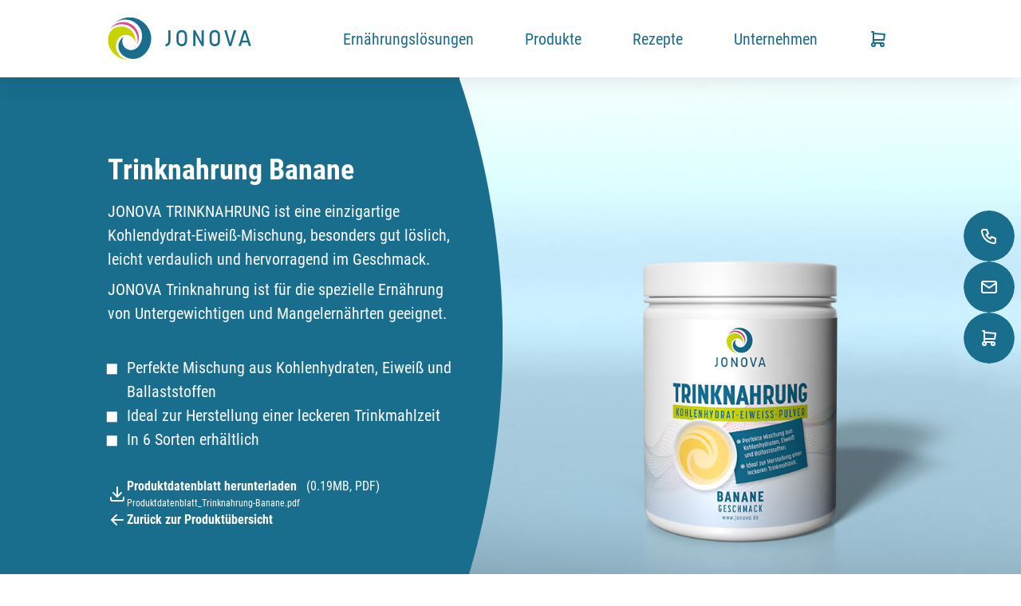

--- FILE ---
content_type: text/html;charset=UTF-8
request_url: https://jonova.de/produkte/aufbaunahrung/trinknahrung-banane
body_size: 7281
content:
<!DOCTYPE html><html lang="de">
<!--
This website is powered by Neos, the Open Source Content Application Platform licensed under the GNU/GPL.
Neos is based on Flow, a powerful PHP application framework licensed under the MIT license.

More information and contribution opportunities at https://www.neos.io
-->
<head><script>            var KD_GDPR_CC = {                apiUrl: 'https://jonova.de/api/kd-gdpr-cc?siteNode=%2Fsites%2Fjonova%40live%3Blanguage%3Dde',                cookieName: 'KD_GDPR_CC',                cookieLifetime: '365',                cookieDomainName: '',                versionTimestamp: 1714748307000,                decisionTtl: 604800000,                dimensionsIdentifier: 'default',                hideBeforeInteraction: false,                documentNodeDisabled: false,                acceptConfiguration: {"parameterAccept":{"acceptAll":[],"acceptNecessary":[]}},                gtmConsentKeys: ["ad_storage","ad_user_data","ad_personalization","analytics_storage","functionality_storage","personalization_storage","security_storage"]            };        </script><script>
        window.dataLayer = window.dataLayer || [];
        if (typeof gtag != 'function') {
            function gtag() { dataLayer.push(arguments); }
        }

        let gtmConsentDefaults = {};
        [].slice.call(KD_GDPR_CC.gtmConsentKeys).forEach(function(gtmConsent) {
            gtmConsentDefaults[gtmConsent] = 'denied';
        });
        gtag('consent', 'default', gtmConsentDefaults);
        gtag('js', new Date());
    </script><meta charset="UTF-8" /><link type="text/css" rel="stylesheet" href="https://jonova.de/_Resources/Static/Packages/PX.Neos.Site/Styles/Main.css" /><script type="text/javascript" defer src="https://jonova.de/_Resources/Static/Packages/PX.Neos.Site/Scripts/Main.js"></script><title>Trinknahrung Banane | JONOVA</title><meta name="robots" content="index,follow" /><link rel="canonical" href="https://jonova.de/produkte/aufbaunahrung/aufbaunahrung-neutral-1" /><link rel="alternate" hreflang="x-default" href="https://jonova.de/produkte/aufbaunahrung/aufbaunahrung-neutral-1" /><link rel="alternate" hreflang="de" href="https://jonova.de/produkte/aufbaunahrung/aufbaunahrung-neutral-1" /><meta name="twitter:card" content="summary" /><meta name="twitter:title" content="Trinknahrung Banane" /><meta name="twitter:url" content="https://jonova.de/produkte/aufbaunahrung/aufbaunahrung-neutral-1" /><meta property="og:type" content="website" /><meta property="og:title" content="Trinknahrung Banane" /><meta property="og:site_name" content="Startseite" /><meta property="og:locale" content="de" /><meta property="og:url" content="https://jonova.de/produkte/aufbaunahrung/aufbaunahrung-neutral-1" /><script type="application/ld+json">{"@context":"http:\/\/schema.org\/","@type":"BreadcrumbList","itemListElement":[{"@type":"ListItem","position":1,"name":"Startseite","item":"https:\/\/jonova.de\/"},{"@type":"ListItem","position":2,"name":"Produkte","item":"https:\/\/jonova.de\/produkte"},{"@type":"ListItem","position":3,"name":"Aufbaunahrung","item":"https:\/\/jonova.de\/produkte\/aufbaunahrung"},{"@type":"ListItem","position":4,"name":"Trinknahrung Banane","item":"https:\/\/jonova.de\/produkte\/aufbaunahrung\/aufbaunahrung-neutral-1"}]}</script><meta http-equiv="x-ua-compatible" content="ie=edge" /><meta name="viewport" content="width=device-width, initial-scale=1.0" /><link rel="apple-touch-icon" sizes="180x180" href="https://jonova.de/_Resources/Static/Packages/PX.Neos.Site/Images/favicon/apple-touch-icon.png" /><link rel="icon" type="image/png" sizes="16x16" href="https://jonova.de/_Resources/Static/Packages/PX.Neos.Site/Images/favicon/favicon-16x16.png" /><link rel="icon" type="image/png" sizes="32x32" href="https://jonova.de/_Resources/Static/Packages/PX.Neos.Site/Images/favicon/favicon-32x32.png" /><link rel="manifest" href="https://jonova.de/_Resources/Static/Packages/PX.Neos.Site/Images/favicon/site.webmanifest" /><link rel="mask-icon" color="#b9d137" href="https://jonova.de/_Resources/Static/Packages/PX.Neos.Site/Images/favicon/safari-pinned-tab.svg" /><meta name="msapplication-TileColor" content="#ffffff" /><meta name="msapplication-config" content="https://jonova.de/_Resources/Static/Packages/PX.Neos.Site/Images/favicon/browserconfig.xml" /><meta name="theme-color" content="#ffffff" /><meta name="format-detection" content="telephone=no" /></head><body class><header class="grid-container  align-center justify-center header"><div class="area-[large] header__inner"><a href="https://jonova.de/" alt="Home" class="logo"><img src="https://jonova.de/_Resources/Static/Packages/PX.Neos.Site/Images/jonova-logo_web.svg" alt="Jonova – Logo" height="97" width="189" /><span class="sr-only">Jonova</span></a><nav class="navigation"><ul class="navigation__content"><li role="menuitem" class="navigation__item"><a href="/ernahrungslosungen" class="text-md">Ernährungslösungen</a><ul class="navigation__sub"><li role="menuitem" class="navigation__sub__item"><a href="/ernahrungslosungen/bei-kau-und-schluckbeschwerden" class="text-md">bei Kau- und Schluckbeschwerden</a></li><li role="menuitem" class="navigation__sub__item"><a href="/ernahrungslosungen/bei-mangel-und-unterernaehrung" class="text-md">bei Mangel- und Unterernährung</a></li></ul></li><li role="menuitem" class="navigation__item"><a href="/produkte" class="text-md">Produkte</a><ul class="navigation__sub"><li role="menuitem" class="navigation__sub__item"><a href="/produkte/andickungspulver" class="text-md">Andickungspulver</a></li><li role="menuitem" class="navigation__sub__item"><a href="/produkte/aufbaunahrung" class="text-md">Aufbaunahrung</a></li><li role="menuitem" class="navigation__sub__item"><a href="/produkte/griessbrei" class="text-md">Grießbrei</a></li><li role="menuitem" class="navigation__sub__item"><a href="/produkte/getrankekonzentrate" class="text-md">Getränkekonzentrate</a></li><li role="menuitem" class="navigation__sub__item"><a href="/produkte/proteine" class="text-md">Proteine</a></li><li role="menuitem" class="navigation__sub__item"><a href="/produkte/zubehoer" class="text-md">Zubehör</a></li></ul></li><li role="menuitem" class="navigation__item"><a href="/rezepte" class="text-md">Rezepte</a><ul class="navigation__sub"><li role="menuitem" class="navigation__sub__item"><a href="/rezepte/herzhaftes" class="text-md">Herzhaftes</a></li><li role="menuitem" class="navigation__sub__item"><a href="/rezepte/suesses" class="text-md">Süßes</a></li><li role="menuitem" class="navigation__sub__item"><a href="/rezepte/cocktails" class="text-md">Cocktails</a></li></ul></li><li role="menuitem" class="navigation__item"><a href="/unternehmen" class="text-md">Unternehmen</a><ul class="navigation__sub"><li role="menuitem" class="navigation__sub__item"><a href="/unternehmen/partnershops" class="text-md">Partnershops</a></li><li role="menuitem" class="navigation__sub__item"><a href="/unternehmen/ansprechpartner" class="text-md">Ansprechpartner</a></li><li role="menuitem" class="navigation__sub__item"><a href="/unternehmen/referenzen" class="text-md">Referenzen</a></li><li role="menuitem" class="navigation__sub__item"><a href="/unternehmen/karriere-jobs" class="text-md">Karriere & Jobs</a></li><li role="menuitem" class="navigation__sub__item"><a href="/unternehmen/messen" class="text-md">Messen</a></li><li role="menuitem" class="navigation__sub__item"><a href="/unternehmen/videos" class="text-md">Videos</a></li><li role="menuitem" class="navigation__sub__item"><a href="/unternehmen/downloads" class="text-md">Downloads</a></li></ul></li><li role="menuitem" class="navigation__item"><span class="quicklink__icon product__toggleShops"><svg xmlns="http://www.w3.org/2000/svg" class="icon icon-tabler icon-tabler-shopping-cart" width="24" height="24" viewBox="0 0 24 24" stroke-width="2" stroke="currentColor" fill="none" stroke-linecap="round" stroke-linejoin="round"><path stroke="none" d="M0 0h24v24H0z" fill="none" /><path d="M6 19m-2 0a2 2 0 1 0 4 0a2 2 0 1 0 -4 0" /><path d="M17 19m-2 0a2 2 0 1 0 4 0a2 2 0 1 0 -4 0" /><path d="M17 17h-11v-14h-2" /><path d="M6 5l14 1l-1 7h-13" /></svg></span></li></ul></nav><button class="navigation__toggle" role="button" aria-label="Mobile-Menu-Button"><span></span><span></span><span></span></button></div></header><main><div class="grid-container  align-center justify-center productHeader"><div class="productHeader__content"><div class="content__inner"><h1 class="headline text-3xl mb-xs">Trinknahrung Banane</h1><div class="paragraph text-md"><p>JONOVA TRINKNAHRUNG ist eine einzigartige Kohlendydrat-Eiweiß-Mischung, besonders gut löslich, leicht verdaulich und hervorragend im Geschmack.&nbsp;</p><p>JONOVA Trinknahrung ist für die spezielle Ernährung von Untergewichtigen und Mangelernährten geeignet.</p><p>&nbsp;</p><ul><li>Perfekte Mischung aus Kohlenhydraten, Eiweiß und Ballaststoffen</li><li>Ideal zur Herstellung einer leckeren Trinkmahlzeit</li><li>In 6 Sorten erhältlich</li></ul></div><div class="links direction-- mt-md"><a href="https://jonova.de/_Resources/Persistent/b/6/e/0/b6e0f58e5d097092455670c6a96e5c2d40ef8c95/JN-1934391%20TN%20Banane.pdf" target="_blank" download="Produktdatenblatt_Trinknahrung-Banane" class="link"><span class="link__icon"><svg xmlns="http://www.w3.org/2000/svg" class="icon icon-tabler icon-tabler-download" width="24" height="24" viewBox="0 0 24 24" stroke-width="2" stroke="currentColor" fill="none" stroke-linecap="round" stroke-linejoin="round"><path stroke="none" d="M0 0h24v24H0z" fill="none"/><path d="M4 17v2a2 2 0 0 0 2 2h12a2 2 0 0 0 2 -2v-2" /><path d="M7 11l5 5l5 -5" /><path d="M12 4l0 12" /></svg></span><span class="link__content"><span class="link__title">Produktdatenblatt herunterladen</span><span class="link__description">Produktdatenblatt_Trinknahrung-Banane.pdf</span></span><span class="link__additional">(0.19MB, pdf)</span></a><a href="/produkte" class="link"><span class="link__icon"><svg xmlns="http://www.w3.org/2000/svg" class="icon icon-tabler icon-tabler-arrow-left" width="24" height="24" viewBox="0 0 24 24" stroke-width="2" stroke="currentColor" fill="none" stroke-linecap="round" stroke-linejoin="round"><path stroke="none" d="M0 0h24v24H0z" fill="none"/><path d="M5 12l14 0" /><path d="M5 12l6 6" /><path d="M5 12l6 -6" /></svg></span><span class="link__content"><span class="link__title">Zurück zur Produktübersicht</span></span></a></div><div class="product__toggleShops"><svg xmlns="http://www.w3.org/2000/svg" class="icon icon-tabler icon-tabler-shopping-cart" width="24" height="24" viewBox="0 0 24 24" stroke-width="2" stroke="currentColor" fill="none" stroke-linecap="round" stroke-linejoin="round"><path stroke="none" d="M0 0h24v24H0z" fill="none" /><path d="M6 19m-2 0a2 2 0 1 0 4 0a2 2 0 1 0 -4 0" /><path d="M17 19m-2 0a2 2 0 1 0 4 0a2 2 0 1 0 -4 0" /><path d="M17 17h-11v-14h-2" /><path d="M6 5l14 1l-1 7h-13" /></svg><span>Produkt kaufen</span></div></div><svg class="svg__round" xmlns="http://www.w3.org/2000/svg" viewBox="0 0 50 600"><path d="M0,0v600c32.4-94.1,50-195,50-300S32.4,94.1,0,0Z" /></svg></div><div class="productHeader__media"><figure class="media"><img src="https://jonova.de/_Resources/Persistent/8/7/e/4/87e4552359da0e375fde3321e02bc810f96ebbba/JON_TN_Dose06_750g_PA_Banane.jpg" srcset="https://jonova.de/_Resources/Persistent/8/7/e/4/87e4552359da0e375fde3321e02bc810f96ebbba/JON_TN_Dose06_750g_PA_Banane.jpg 1x, https://jonova.de/_Resources/Persistent/8/7/e/4/87e4552359da0e375fde3321e02bc810f96ebbba/JON_TN_Dose06_750g_PA_Banane.jpg 1.5x, https://jonova.de/_Resources/Persistent/8/7/e/4/87e4552359da0e375fde3321e02bc810f96ebbba/JON_TN_Dose06_750g_PA_Banane.jpg 2x" sizes="(min-width: 320px) 440px, 100vw" loading="lazy" alt width="1000" height="833" /></figure></div></div><div class="neos-contentcollection"><section class="grid-container mt-4xl align-center justify-center"><div class="accordion area-[medium]"><h2 class="headline text-2xl mb-sm"></h2><div class="accordion__content"><div class="accordionItem"><button class="accordionItem__button" role="button" aria-label="Indikation"><span class="title__content">Indikation</span><span class="accordionItem__icon__container"><svg xmlns="http://www.w3.org/2000/svg" class="accordionItem__icon" width="24" height="24" viewBox="0 0 24 24"><path stroke="none" d="M0 0h24v24H0z" fill="none" /><path d="M12 5l0 14" /><path d="M5 12l14 0" /></svg></span></button><div class="accordionItem__content"><div class="accordionItem__content-inner"><div class="mt-none align-center justify-center"><div class="paragraph text-md"><p>Kohlenhydrat-Eiweiß-Pulver mit Ballaststoffen und Vitaminen zur Ernährung von Untergewichtigen und Mangelernährten.</p></div></div></div></div></div><div class="accordionItem"><button class="accordionItem__button" role="button" aria-label="Zubereitung"><span class="title__content">Zubereitung</span><span class="accordionItem__icon__container"><svg xmlns="http://www.w3.org/2000/svg" class="accordionItem__icon" width="24" height="24" viewBox="0 0 24 24"><path stroke="none" d="M0 0h24v24H0z" fill="none" /><path d="M12 5l0 14" /><path d="M5 12l14 0" /></svg></span></button><div class="accordionItem__content"><div class="accordionItem__content-inner"><div class="mt-none align-center justify-center"><div class="paragraph text-md"><p>30 g Pulver in 200 ml Milch oder Wasser einrühren.</p></div></div></div></div></div><div class="accordionItem"><button class="accordionItem__button" role="button" aria-label="Allergen-Hinweis"><span class="title__content">Allergen-Hinweis</span><span class="accordionItem__icon__container"><svg xmlns="http://www.w3.org/2000/svg" class="accordionItem__icon" width="24" height="24" viewBox="0 0 24 24"><path stroke="none" d="M0 0h24v24H0z" fill="none" /><path d="M12 5l0 14" /><path d="M5 12l14 0" /></svg></span></button><div class="accordionItem__content"><div class="accordionItem__content-inner"><div class="mt-none align-center justify-center"><div class="paragraph text-md"><p>Enthält potenzielle Allergene: Gluten, Milch (inkl. Laktose). Spuren von Soja und Ei können nicht ausgeschlossen werden.</p></div></div></div></div></div><div class="accordionItem"><button class="accordionItem__button" role="button" aria-label="Zutaten"><span class="title__content">Zutaten</span><span class="accordionItem__icon__container"><svg xmlns="http://www.w3.org/2000/svg" class="accordionItem__icon" width="24" height="24" viewBox="0 0 24 24"><path stroke="none" d="M0 0h24v24H0z" fill="none" /><path d="M12 5l0 14" /><path d="M5 12l14 0" /></svg></span></button><div class="accordionItem__content"><div class="accordionItem__content-inner"><div class="mt-none align-center justify-center"><div class="paragraph text-md"><p>Molkeneiweiß-Konzentrat (26,5 %), Inulin, Fruktose (14,0 %), Maltodextrin (14,0 %), Isomaltulose* (14,0 %), Hafervollkornmehl (5,0 %), Bananenflocken (2,5 %), Aroma (enthält Laktose), Verdickungsmittel (Guarkernmehl), L-Ascorbinsäure, Speisesalz, Nicotinamid, DL-alpha Tocopherylacetat, Calcium-D-pantothenat, Riboflavin, Pyridoxinhydrochlorid, Thiaminmononitrat, Pteroylmonoglutaminsäure, D-Biotin, Cyanocobalamin</p><p><i>*Isomaltulose ist eine Glukose- und Fruktosequelle</i></p></div></div></div></div></div><div class="accordionItem"><button class="accordionItem__button" role="button" aria-label="Analyse"><span class="title__content">Analyse</span><span class="accordionItem__icon__container"><svg xmlns="http://www.w3.org/2000/svg" class="accordionItem__icon" width="24" height="24" viewBox="0 0 24 24"><path stroke="none" d="M0 0h24v24H0z" fill="none" /><path d="M12 5l0 14" /><path d="M5 12l14 0" /></svg></span></button><div class="accordionItem__content"><div class="accordionItem__content-inner"><div class="mt-none align-center justify-center"><div class="paragraph text-md"><figure class="table"><table><tbody><tr><td><strong>Nährwerte</strong></td><td><strong>pro 100g</strong></td></tr><tr><td>Energie</td><td>1458 kJ (346 kcal)</td></tr><tr><td>Fett</td><td>1,9 g</td></tr><tr><td>– davon gesättigte Fettsäuren</td><td>1,2 g</td></tr><tr><td>Kohlenhydrate</td><td>52,0 g</td></tr><tr><td>– davon Zucker</td><td>34,6 g</td></tr><tr><td>Ballaststoffe&nbsp;</td><td>19,0 g</td></tr><tr><td>Eiweiß</td><td>20,5 g</td></tr><tr><td>Salz</td><td>0,46 g</td></tr></tbody></table></figure><figure class="table"><table><tbody><tr><td><strong>Vitamine</strong></td><td><strong>pro 100g</strong></td><td><strong>%NRV*</strong></td></tr><tr><td>Vitamin C</td><td>240 mg</td><td>300</td></tr><tr><td>Niacin (NE)</td><td>48,0 mg</td><td>300</td></tr><tr><td>Vitamin E (TE)&nbsp;</td><td>36,0 mg</td><td>300</td></tr><tr><td>Pantothensäure</td><td>18,0 mg</td><td>300</td></tr><tr><td>Vitamin B6</td><td>4,2 mg</td><td>300</td></tr><tr><td>Vitamin B2</td><td>4,5 mg</td><td>321</td></tr><tr><td>Vitamin B1</td><td>3,3 mg</td><td>300</td></tr><tr><td>Folsäure</td><td>650 µg</td><td>325</td></tr><tr><td>Biotin</td><td>150 µg</td><td>300</td></tr><tr><td>Vitamin B12</td><td>10,7 µg</td><td>428</td></tr></tbody></table></figure><p><i>*NRV=% der Nährstoffbezugswerte (nach VO (EU) Nr. 1169/2011)</i></p></div></div></div></div></div><div class="accordionItem"><button class="accordionItem__button" role="button" aria-label="Bestellhinweise Trinknahrung"><span class="title__content">Bestellhinweise Trinknahrung</span><span class="accordionItem__icon__container"><svg xmlns="http://www.w3.org/2000/svg" class="accordionItem__icon" width="24" height="24" viewBox="0 0 24 24"><path stroke="none" d="M0 0h24v24H0z" fill="none" /><path d="M12 5l0 14" /><path d="M5 12l14 0" /></svg></span></button><div class="accordionItem__content"><div class="accordionItem__content-inner"><div class="mt-none align-center justify-center"><div class="paragraph text-md"><figure class="table"><table><tbody><tr><td rowspan="2">Banane</td><td>6 x 750 g Dose</td><td>Art.-Nr. 193439</td></tr><tr><td>3000 g Eimer</td><td>Art.-Nr. 1934391</td></tr><tr><td rowspan="2">Butterkeks</td><td>6 x 750 g Dose</td><td>Art.-Nr. 193440</td></tr><tr><td>3000 g Eimer</td><td>Art.-Nr. 1934401</td></tr><tr><td rowspan="2">Cappuccino</td><td>6 x 750 g Dose</td><td>Art.-Nr. 194049</td></tr><tr><td>3000 g Eimer</td><td>Art.-Nr. 1940491</td></tr><tr><td rowspan="2">Erdbeere</td><td>6 x 750 g Dose</td><td>Art.-Nr. 193437</td></tr><tr><td>3000 g Eimer</td><td>Art.-Nr. 1934371</td></tr><tr><td rowspan="2">Schokolade</td><td>6 x 750 g Dose</td><td>Art.-Nr. 193436</td></tr><tr><td>3000 g Eimer</td><td>Art.-Nr. 1934361</td></tr><tr><td rowspan="2">Vanille</td><td>6 x 750 g Dose</td><td>Art.-Nr. 193435</td></tr><tr><td>3000 g Eimer</td><td>Art.-Nr. 1934351</td></tr><tr><td>&nbsp;Trinknahrung Mischkarton&nbsp;</td><td>6 x 750 g Dosen (Mischkarton)</td><td>Art.-Nr. 193450</td></tr></tbody></table></figure></div></div></div></div></div></div></div></section><section class="grid-container mt-4xl align-center justify-center"><div class="productOutput area-[large]"><h2 class="headline text-2xl mb-sm">weitere Trinknahrung-Sorten</h2><div class="productOutput__content"><a href="/produkte/aufbaunahrung/aufbaunahrung-neutral-1-1" target="_self" class="productOutputItem"><figure class="media"><img src="https://jonova.de/_Resources/Persistent/0/2/1/b/021bd7e0a0ecf0ee30f447e7ce488e9b4ea7742c/JON_TN_Dose06_750g_PA_Butterkeks.jpg" srcset="https://jonova.de/_Resources/Persistent/0/2/1/b/021bd7e0a0ecf0ee30f447e7ce488e9b4ea7742c/JON_TN_Dose06_750g_PA_Butterkeks.jpg 1x, https://jonova.de/_Resources/Persistent/0/2/1/b/021bd7e0a0ecf0ee30f447e7ce488e9b4ea7742c/JON_TN_Dose06_750g_PA_Butterkeks.jpg 1.5x, https://jonova.de/_Resources/Persistent/0/2/1/b/021bd7e0a0ecf0ee30f447e7ce488e9b4ea7742c/JON_TN_Dose06_750g_PA_Butterkeks.jpg 2x" sizes="(min-width: 320px) 440px, 100vw" loading="lazy" alt width="1000" height="833" /></figure><div class="paragraph text-md  productOutputItem__title">Trinknahrung Butterkeks</div></a><a href="/produkte/aufbaunahrung/aufbaunahrung-neutral-1-1-1" target="_self" class="productOutputItem"><figure class="media"><img src="https://jonova.de/_Resources/Persistent/5/e/1/a/5e1a364ab1f199dac9fd1f631ea3970912a06276/JON_TN_Dose06_750g_PA_Cappuccino.jpg" srcset="https://jonova.de/_Resources/Persistent/5/e/1/a/5e1a364ab1f199dac9fd1f631ea3970912a06276/JON_TN_Dose06_750g_PA_Cappuccino.jpg 1x, https://jonova.de/_Resources/Persistent/5/e/1/a/5e1a364ab1f199dac9fd1f631ea3970912a06276/JON_TN_Dose06_750g_PA_Cappuccino.jpg 1.5x, https://jonova.de/_Resources/Persistent/5/e/1/a/5e1a364ab1f199dac9fd1f631ea3970912a06276/JON_TN_Dose06_750g_PA_Cappuccino.jpg 2x" sizes="(min-width: 320px) 440px, 100vw" loading="lazy" alt width="1000" height="833" /></figure><div class="paragraph text-md  productOutputItem__title">Trinknahrung Cappuccino</div></a><a href="/produkte/aufbaunahrung/aufbaunahrung-neutral-1-1-1-1-1-1" target="_self" class="productOutputItem"><figure class="media"><img src="https://jonova.de/_Resources/Persistent/d/5/c/7/d5c78c52b5c2bd27ddda2f2867db357459ee45fe/JON_TN_Dose06_750g_PA_Vanille.jpg" srcset="https://jonova.de/_Resources/Persistent/d/5/c/7/d5c78c52b5c2bd27ddda2f2867db357459ee45fe/JON_TN_Dose06_750g_PA_Vanille.jpg 1x, https://jonova.de/_Resources/Persistent/d/5/c/7/d5c78c52b5c2bd27ddda2f2867db357459ee45fe/JON_TN_Dose06_750g_PA_Vanille.jpg 1.5x, https://jonova.de/_Resources/Persistent/d/5/c/7/d5c78c52b5c2bd27ddda2f2867db357459ee45fe/JON_TN_Dose06_750g_PA_Vanille.jpg 2x" sizes="(min-width: 320px) 440px, 100vw" loading="lazy" alt width="1000" height="833" /></figure><div class="paragraph text-md  productOutputItem__title">Trinknahrung Vanille</div></a><a href="/produkte/aufbaunahrung/aufbaunahrung-neutral-1-1-1-1-1" target="_self" class="productOutputItem"><figure class="media"><img src="https://jonova.de/_Resources/Persistent/2/7/6/6/27662b928ab8c1748d694d5e1aaf09d78c6ac2f8/JON_TN_Dose06_750g_PA_Schokolade.jpg" srcset="https://jonova.de/_Resources/Persistent/2/7/6/6/27662b928ab8c1748d694d5e1aaf09d78c6ac2f8/JON_TN_Dose06_750g_PA_Schokolade.jpg 1x, https://jonova.de/_Resources/Persistent/2/7/6/6/27662b928ab8c1748d694d5e1aaf09d78c6ac2f8/JON_TN_Dose06_750g_PA_Schokolade.jpg 1.5x, https://jonova.de/_Resources/Persistent/2/7/6/6/27662b928ab8c1748d694d5e1aaf09d78c6ac2f8/JON_TN_Dose06_750g_PA_Schokolade.jpg 2x" sizes="(min-width: 320px) 440px, 100vw" loading="lazy" alt width="1000" height="833" /></figure><div class="paragraph text-md  productOutputItem__title">Trinknahrung Schokolade</div></a><a href="/produkte/aufbaunahrung/aufbaunahrung-neutral-1-1-1-1" target="_self" class="productOutputItem"><figure class="media"><img src="https://jonova.de/_Resources/Persistent/b/f/a/b/bfab82555d67ea67ea0216e9b44f114d58a4e754/JON_TN_Dose06_750g_PA_Erdbeer.jpg" srcset="https://jonova.de/_Resources/Persistent/b/f/a/b/bfab82555d67ea67ea0216e9b44f114d58a4e754/JON_TN_Dose06_750g_PA_Erdbeer.jpg 1x, https://jonova.de/_Resources/Persistent/b/f/a/b/bfab82555d67ea67ea0216e9b44f114d58a4e754/JON_TN_Dose06_750g_PA_Erdbeer.jpg 1.5x, https://jonova.de/_Resources/Persistent/b/f/a/b/bfab82555d67ea67ea0216e9b44f114d58a4e754/JON_TN_Dose06_750g_PA_Erdbeer.jpg 2x" sizes="(min-width: 320px) 440px, 100vw" loading="lazy" alt width="1000" height="833" /></figure><div class="paragraph text-md  productOutputItem__title">Trinknahrung Erdbeere</div></a><a href="/produkte/aufbaunahrung/aufbaunahrung-neutral-1-1-1-1-1-2" target="_self" class="productOutputItem"><figure class="media"><img src="https://jonova.de/_Resources/Persistent/7/c/0/2/7c02a7d7fbd40bbb8d7ad60bbd6bb58a4a6774ec/JON_TN_Gruppenbild.png" srcset="https://jonova.de/_Resources/Persistent/7/c/0/2/7c02a7d7fbd40bbb8d7ad60bbd6bb58a4a6774ec/JON_TN_Gruppenbild.png 1x, https://jonova.de/_Resources/Persistent/7/c/0/2/7c02a7d7fbd40bbb8d7ad60bbd6bb58a4a6774ec/JON_TN_Gruppenbild.png 1.5x, https://jonova.de/_Resources/Persistent/7/c/0/2/7c02a7d7fbd40bbb8d7ad60bbd6bb58a4a6774ec/JON_TN_Gruppenbild.png 2x" sizes="(min-width: 320px) 440px, 100vw" loading="lazy" alt width="1500" height="1250" /></figure><div class="paragraph text-md  productOutputItem__title">Trinknahrung Mischkarton</div></a></div></div></section></div></main><footer class="grid-container  align-center justify-center footer"><div class="area-[large] footer__inner"><figure class="footer__logo"><img src="https://jonova.de/_Resources/Static/Packages/PX.Neos.Site/Images/Logo_VFED_4c.svg" alt="VFED – Logo" height="204" width="285" /></figure><div class="paragraph"><p><strong>JONOVA GmbH</strong></p><p>Lämlinstraße 9<br>74080 Heilbronn · Germany</p><p>Telefon +49 (0) 7131 63532-0<br>Telefax +49 (0) 7131 63532-25<br>info@jonova.de</p></div><div class="footer__navigation"><ul class="classic"><li role="menuitem" class="navigation__item"><a href="/kontakt">Kontakt</a></li><li role="menuitem" class="navigation__item"><a href="/datenschutz">Datenschutz</a></li><li role="menuitem" class="navigation__item"><a href="/impressum">Impressum</a></li></ul><ul class="service"><li role="menuitem" class="navigation__item"><a href="/produkte">Produkte</a></li><li role="menuitem" class="navigation__item"><a href="/philosophie/downloads">Downloads</a></li><li role="menuitem" class="navigation__item"><a href="/philosophie/videos">Videos</a></li><li role="menuitem" class="navigation__item"><a href="#GDPR-CC-open-settings">Cookie-Einstellungen</a></li></ul></div><div class="footer__social"><div class="neos-contentcollection"><a href="https://www.facebook.com/people/Jonova-GmbH/100087219610416/" target="_blank" class="socialIcon"><img src="https://jonova.de/_Resources/Persistent/f/6/1/b/f61b96ade0ec0771ef0293357255b042f2cb9cf7/brand-facebook%20%281%29.svg" loading="lazy" alt="Social Icon" /></a><a href="https://www.instagram.com/jonovagmbh/" target="_blank" class="socialIcon"><img src="https://jonova.de/_Resources/Persistent/9/c/0/a/9c0a31a20f8573c997ce45f05acd363b1b834202/brand-instagram.svg" loading="lazy" alt="Social Icon" /></a><a href="https://www.youtube.com/channel/UCZJErsOzHxydic0iJl4Wn7A" target="_blank" class="socialIcon"><img src="https://jonova.de/_Resources/Persistent/0/f/3/0/0f30c25af69539616189afa64c0274d88e8e1cff/brand-youtube.svg" loading="lazy" alt="Social Icon" /></a></div></div></div></footer><div class="quicklinks"><a href="tel:+497131635320" alt="Telefon" class="quicklink"><span class="quicklink__label">+497131635320</span><span class="quicklink__icon"><svg xmlns="http://www.w3.org/2000/svg" class="icon icon-tabler icon-tabler-phone" width="24" height="24" viewBox="0 0 24 24" stroke-width="2" stroke="currentColor" fill="none" stroke-linecap="round" stroke-linejoin="round"><path stroke="none" d="M0 0h24v24H0z" fill="none" /><path d="M5 4h4l2 5l-2.5 1.5a11 11 0 0 0 5 5l1.5 -2.5l5 2v4a2 2 0 0 1 -2 2a16 16 0 0 1 -15 -15a2 2 0 0 1 2 -2" /></svg></span></a><a href="mailto:info@jonova.de" alt="Telefon" class="quicklink"><span class="quicklink__label">info@jonova.de</span><span class="quicklink__icon"><svg xmlns="http://www.w3.org/2000/svg" class="icon icon-tabler icon-tabler-mail" width="24" height="24" viewBox="0 0 24 24" stroke-width="2" stroke="currentColor" fill="none" stroke-linecap="round" stroke-linejoin="round"><path stroke="none" d="M0 0h24v24H0z" fill="none" /><path d="M3 7a2 2 0 0 1 2 -2h14a2 2 0 0 1 2 2v10a2 2 0 0 1 -2 2h-14a2 2 0 0 1 -2 -2v-10z" /><path d="M3 7l9 6l9 -6" /></svg></span></a><span class="quicklink product__toggleShops"><span class="quicklink__label">Bestellen</span><span class="quicklink__icon"><svg xmlns="http://www.w3.org/2000/svg" class="icon icon-tabler icon-tabler-shopping-cart" width="24" height="24" viewBox="0 0 24 24" stroke-width="2" stroke="currentColor" fill="none" stroke-linecap="round" stroke-linejoin="round"><path stroke="none" d="M0 0h24v24H0z" fill="none" /><path d="M6 19m-2 0a2 2 0 1 0 4 0a2 2 0 1 0 -4 0" /><path d="M17 19m-2 0a2 2 0 1 0 4 0a2 2 0 1 0 -4 0" /><path d="M17 17h-11v-14h-2" /><path d="M6 5l14 1l-1 7h-13" /></svg></span></span></div><div class="grid-container  align-center justify-center modal" id="modal__shops"><div class="modal__inner area-[page] grid-container"><div class="modal__background-close"></div><div class="modal__window area-[large]"><div class="modal__shops"><div class="shops__card shops__card--private"><div><h6 class="headline text-2xl mb-xs">Privatkunden</h6><div class="paragraph text-md  mb-xs">können dieses und weitere JONOVA-Produkte zur häuslichen Pflege in unseren beiden Partnershops schnell und unkompliziert bestellen.</div></div><div class="links direction--"><a href="https://aufbaunahrung-shop.de/" target="_blank" class="link"><span class="link__icon"><svg xmlns="http://www.w3.org/2000/svg" class="icon icon-tabler icon-tabler-arrow-right" width="24" height="24" viewBox="0 0 24 24" stroke-width="2" stroke="currentColor" fill="none" stroke-linecap="round" stroke-linejoin="round"><path stroke="none" d="M0 0h24v24H0z" fill="none"/><path d="M5 12l14 0" /><path d="M13 18l6 -6" /><path d="M13 6l6 6" /></svg></span><span class="link__content"><span class="link__title">aufbaunahrung-shop.de</span></span></a><a href="https://www.rcs-pro.de/Nach-Hersteller/Jo-NOVA-GmbH/" target="_blank" class="link"><span class="link__icon"><svg xmlns="http://www.w3.org/2000/svg" class="icon icon-tabler icon-tabler-arrow-right" width="24" height="24" viewBox="0 0 24 24" stroke-width="2" stroke="currentColor" fill="none" stroke-linecap="round" stroke-linejoin="round"><path stroke="none" d="M0 0h24v24H0z" fill="none"/><path d="M5 12l14 0" /><path d="M13 18l6 -6" /><path d="M13 6l6 6" /></svg></span><span class="link__content"><span class="link__title">rcs-pro.de</span></span></a></div></div><div class="shops__card shops__card--company"><div><h6 class="headline text-2xl mb-xs">Gewerbekunden</h6><div class="paragraph text-md  mb-xs">wie Pflegeeinrichtungen, Krankenhäuser und Großküchen können unsere JONOVA-Produkte direkt im Shop bestellen.</div></div><div class="links direction--"><a href="https://jonova-shop.de/account/login" target="_blank" class="link"><span class="link__icon"><svg xmlns="http://www.w3.org/2000/svg" class="icon icon-tabler icon-tabler-arrow-right" width="24" height="24" viewBox="0 0 24 24" stroke-width="2" stroke="currentColor" fill="none" stroke-linecap="round" stroke-linejoin="round"><path stroke="none" d="M0 0h24v24H0z" fill="none"/><path d="M5 12l14 0" /><path d="M13 18l6 -6" /><path d="M13 6l6 6" /></svg></span><span class="link__content"><span class="link__title">jonova-shop.de (für registrierte Kunden)</span></span></a><a href="https://jonova-shop.de/account/register" target="_blank" class="link"><span class="link__icon"><svg xmlns="http://www.w3.org/2000/svg" class="icon icon-tabler icon-tabler-arrow-right" width="24" height="24" viewBox="0 0 24 24" stroke-width="2" stroke="currentColor" fill="none" stroke-linecap="round" stroke-linejoin="round"><path stroke="none" d="M0 0h24v24H0z" fill="none"/><path d="M5 12l14 0" /><path d="M13 18l6 -6" /><path d="M13 6l6 6" /></svg></span><span class="link__content"><span class="link__title">Login-Daten anfordern (Neuregistrierung)</span></span></a></div></div></div><button class="modal__window__close">Schließen</button></div></div></div><div class="grid-container  align-center justify-center modal" id="modal__shops"><div class="modal__inner area-[page] grid-container"><div class="modal__background-close"></div><div class="modal__window area-[large]"><div class="modal__shops"><div class="shops__card shops__card--private"><div><h6 class="headline text-2xl mb-xs">Privatkunden</h6><div class="paragraph text-md  mb-xs">können dieses und weitere JONOVA-Produkte zur häuslichen Pflege in unseren beiden Partnershops schnell und unkompliziert bestellen.</div></div><div class="links direction--"><a href="https://aufbaunahrung-shop.de/produkt/jonova-trinknahrung-750g-dose/" target="_blank" class="link"><span class="link__icon"><svg xmlns="http://www.w3.org/2000/svg" class="icon icon-tabler icon-tabler-arrow-right" width="24" height="24" viewBox="0 0 24 24" stroke-width="2" stroke="currentColor" fill="none" stroke-linecap="round" stroke-linejoin="round"><path stroke="none" d="M0 0h24v24H0z" fill="none"/><path d="M5 12l14 0" /><path d="M13 18l6 -6" /><path d="M13 6l6 6" /></svg></span><span class="link__content"><span class="link__title">aufbaunahrung-shop.de</span></span></a><a href="https://www.rcs-pro.de/Ernaehrung/Trinknahrung/Jo-NOVA-Trinknahrung-750-g.html" target="_blank" class="link"><span class="link__icon"><svg xmlns="http://www.w3.org/2000/svg" class="icon icon-tabler icon-tabler-arrow-right" width="24" height="24" viewBox="0 0 24 24" stroke-width="2" stroke="currentColor" fill="none" stroke-linecap="round" stroke-linejoin="round"><path stroke="none" d="M0 0h24v24H0z" fill="none"/><path d="M5 12l14 0" /><path d="M13 18l6 -6" /><path d="M13 6l6 6" /></svg></span><span class="link__content"><span class="link__title">rcs-pro.de</span></span></a></div></div><div class="shops__card shops__card--company"><div><h6 class="headline text-2xl mb-xs">Gewerbekunden</h6><div class="paragraph text-md  mb-xs">wie Pflegeeinrichtungen, Krankenhäuser und Großküchen können unsere JONOVA-Produkte direkt im Shop bestellen.</div></div><div class="links direction--"><a href="https://jonova-shop.de/account/login" target="_blank" class="link"><span class="link__icon"><svg xmlns="http://www.w3.org/2000/svg" class="icon icon-tabler icon-tabler-arrow-right" width="24" height="24" viewBox="0 0 24 24" stroke-width="2" stroke="currentColor" fill="none" stroke-linecap="round" stroke-linejoin="round"><path stroke="none" d="M0 0h24v24H0z" fill="none"/><path d="M5 12l14 0" /><path d="M13 18l6 -6" /><path d="M13 6l6 6" /></svg></span><span class="link__content"><span class="link__title">jonova-shop.de (für registrierte Kunden)</span></span></a><a href="https://jonova-shop.de/account/register" target="_blank" class="link"><span class="link__icon"><svg xmlns="http://www.w3.org/2000/svg" class="icon icon-tabler icon-tabler-arrow-right" width="24" height="24" viewBox="0 0 24 24" stroke-width="2" stroke="currentColor" fill="none" stroke-linecap="round" stroke-linejoin="round"><path stroke="none" d="M0 0h24v24H0z" fill="none"/><path d="M5 12l14 0" /><path d="M13 18l6 -6" /><path d="M13 6l6 6" /></svg></span><span class="link__content"><span class="link__title">Login-Daten anfordern (Neuregistrierung)</span></span></a></div></div></div><button class="modal__window__close">Schließen</button></div></div></div><script data-neos-node="/sites/jonova/node-lf3vu5umjus9z/node-yvsg8vxp251bg/node-0kq2np83l4pne@live;language=de" src="https://jonova.de/_Resources/Static/Packages/Neos.Neos/JavaScript/LastVisitedNode.js" async></script><script>function loadCookiebannerHtml(openSettings, showImmediately, openedManually)
{
    if (document.body.classList.contains('neos-backend')) return;

    var xhr = new XMLHttpRequest();
    xhr.addEventListener('load', function() {
        var cookieBar = document.createElement('div');
        let response = JSON.parse(xhr.responseText);
        cookieBar.innerHTML = response.html;
        let autoAccept = 'none';
        if (response.headerConsent.acceptNecessary === true) autoAccept = 'necessary';
        if (response.headerConsent.acceptAll === true) autoAccept = 'all';

        const parameterAccept = KD_GDPR_CC.acceptConfiguration.parameterAccept;
        const acceptNecessaryParams = Object.getOwnPropertyNames(parameterAccept.acceptNecessary);
        if (acceptNecessaryParams.length > 0) {
            [].slice.call(acceptNecessaryParams).forEach(function (parameterName) {
                const acceptAllValue = parameterAccept.acceptNecessary[parameterName];
                if (getUrlParameter(parameterName) === acceptAllValue) {
                    autoAccept = 'necessary';
                }
            });
        }

        const acceptAllParams = Object.getOwnPropertyNames(parameterAccept.acceptAll);
        if (acceptAllParams.length > 0) {
            [].slice.call(acceptAllParams).forEach(function (parameterName) {
                const acceptAllValue = parameterAccept.acceptAll[parameterName];
                if (getUrlParameter(parameterName) === acceptAllValue) {
                    autoAccept = 'all';
                }
            });
        }

        if (showImmediately === false && KD_GDPR_CC.hideBeforeInteraction) {
            window.addEventListener(
                'scroll',
                function () {
                    appendHtmlAndInitialize(cookieBar.firstChild, autoAccept);
                    },
                {
                    passive: true,
                    once: true
                }
            );
        } else {
            appendHtmlAndInitialize(cookieBar.firstChild,  autoAccept);
        }
    });

    xhr.open('GET', KD_GDPR_CC.apiUrl);
    xhr.send();

    function appendHtmlAndInitialize(cookieBar, autoAccept) {
        document.body.appendChild(cookieBar);
        var scriptTags = cookieBar.getElementsByTagName('script');
        for (var n = 0; n < scriptTags.length; n++) {
            eval(scriptTags[n].innerHTML);
        }
        if (typeof initializeCookieConsent === 'function') {
            initializeCookieConsent(openSettings, openedManually, autoAccept);
        }
    }
}

function getUrlParameter(parameterName) {
        parameterName = parameterName.replace(/[\[]/,"\\\[").replace(/[\]]/,"\\\]");
        var regexS = "[\\?&]"+parameterName+"=([^&#]*)";
        var regex = new RegExp(regexS);
        var results = regex.exec(window.location.href);
        return results == null ? null : results[1];
}

if (typeof KD_GDPR_CC !== 'undefined' && KD_GDPR_CC.documentNodeDisabled === false && document.cookie.indexOf(KD_GDPR_CC.cookieName) >= 0) {
    /*Cookie set*/
    var cookieObject = JSON.parse(
        decodeURIComponent(
            document.cookie
                .substr(
                    document.cookie.indexOf(KD_GDPR_CC.cookieName) + KD_GDPR_CC.cookieName.length + 1
                )
                .split('; ')[0]
        )
    );

    var versionDate = new Date(KD_GDPR_CC.versionTimestamp);
    var cookieConsentDate = cookieObject.consentDates && cookieObject.consentDates[KD_GDPR_CC.dimensionsIdentifier]
        ? new Date(cookieObject.consentDates[KD_GDPR_CC.dimensionsIdentifier])
        : new Date(cookieObject.consentDate);
    var decisionExpiry = cookieConsentDate.getTime() + KD_GDPR_CC.decisionTtl;

    if (versionDate > cookieConsentDate && window.neos === undefined) {
        loadCookiebannerHtml(false, false, false);
    } else if (!Array.isArray(cookieObject.consents) && !cookieObject.consents[KD_GDPR_CC.dimensionsIdentifier]) {
        loadCookiebannerHtml(false, false, false);
    } else if (KD_GDPR_CC.decisionTtl > 0 && decisionExpiry < new Date()) {
        //Re-Open Cookie-Consent, if TTL is expired
        loadCookiebannerHtml(true, false, false);
    }


    window.dataLayer.push({
        event: 'KD_GDPR_CC_consent',
        KD_GDPR_CC: {
            consents: cookieObject.consents,
        },
    });

    if (cookieObject.gtmConsents) {
        gtag('consent', 'update', cookieObject.gtmConsents[KD_GDPR_CC.dimensionsIdentifier] ?? cookieObject.gtmConsents);
        window.dataLayer.push({"event": "gtm.init_consent"});
    }
} else if (typeof KD_GDPR_CC !== 'undefined' && KD_GDPR_CC.documentNodeDisabled === false && document.getElementsByClassName('gdpr-cookieconsent-settings').length === 0 && window.neos === undefined) {
    /*No Cookie set, not in backend & not on cookie page*/
    loadCookiebannerHtml(false, false, false);
}

var links = document.querySelectorAll('a[href*=\"#GDPR-CC-open-settings\"]');
[].slice.call(links).forEach(function(link) {
    link.addEventListener('click', function(event) {
        event.preventDefault();
        loadCookiebannerHtml(true, true, true);
    });
});
</script><script defer async type="text/javascript" src="/api/kd-gdpr-cc.js?dimensions%5Blanguage%5D%5B0%5D=de"></script></body></html>

--- FILE ---
content_type: text/css
request_url: https://jonova.de/_Resources/Static/Packages/PX.Neos.Site/Styles/Main.css
body_size: 8708
content:
@font-face{font-family:swiper-icons;font-style:normal;font-weight:400;src:url("data:application/font-woff;charset=utf-8;base64, [base64]//wADZ2x5ZgAAAywAAADMAAAD2MHtryVoZWFkAAABbAAAADAAAAA2E2+eoWhoZWEAAAGcAAAAHwAAACQC9gDzaG10eAAAAigAAAAZAAAArgJkABFsb2NhAAAC0AAAAFoAAABaFQAUGG1heHAAAAG8AAAAHwAAACAAcABAbmFtZQAAA/gAAAE5AAACXvFdBwlwb3N0AAAFNAAAAGIAAACE5s74hXjaY2BkYGAAYpf5Hu/j+W2+MnAzMYDAzaX6QjD6/4//Bxj5GA8AuRwMYGkAPywL13jaY2BkYGA88P8Agx4j+/8fQDYfA1AEBWgDAIB2BOoAeNpjYGRgYNBh4GdgYgABEMnIABJzYNADCQAACWgAsQB42mNgYfzCOIGBlYGB0YcxjYGBwR1Kf2WQZGhhYGBiYGVmgAFGBiQQkOaawtDAoMBQxXjg/wEGPcYDDA4wNUA2CCgwsAAAO4EL6gAAeNpj2M0gyAACqxgGNWBkZ2D4/wMA+xkDdgAAAHjaY2BgYGaAYBkGRgYQiAHyGMF8FgYHIM3DwMHABGQrMOgyWDLEM1T9/w8UBfEMgLzE////P/5//f/V/xv+r4eaAAeMbAxwIUYmIMHEgKYAYjUcsDAwsLKxc3BycfPw8jEQA/[base64]/uznmfPFBNODM2K7MTQ45YEAZqGP81AmGGcF3iPqOop0r1SPTaTbVkfUe4HXj97wYE+yNwWYxwWu4v1ugWHgo3S1XdZEVqWM7ET0cfnLGxWfkgR42o2PvWrDMBSFj/IHLaF0zKjRgdiVMwScNRAoWUoH78Y2icB/yIY09An6AH2Bdu/UB+yxopYshQiEvnvu0dURgDt8QeC8PDw7Fpji3fEA4z/PEJ6YOB5hKh4dj3EvXhxPqH/SKUY3rJ7srZ4FZnh1PMAtPhwP6fl2PMJMPDgeQ4rY8YT6Gzao0eAEA409DuggmTnFnOcSCiEiLMgxCiTI6Cq5DZUd3Qmp10vO0LaLTd2cjN4fOumlc7lUYbSQcZFkutRG7g6JKZKy0RmdLY680CDnEJ+UMkpFFe1RN7nxdVpXrC4aTtnaurOnYercZg2YVmLN/d/gczfEimrE/fs/bOuq29Zmn8tloORaXgZgGa78yO9/cnXm2BpaGvq25Dv9S4E9+5SIc9PqupJKhYFSSl47+Qcr1mYNAAAAeNptw0cKwkAAAMDZJA8Q7OUJvkLsPfZ6zFVERPy8qHh2YER+3i/BP83vIBLLySsoKimrqKqpa2hp6+jq6RsYGhmbmJqZSy0sraxtbO3sHRydnEMU4uR6yx7JJXveP7WrDycAAAAAAAH//wACeNpjYGRgYOABYhkgZgJCZgZNBkYGLQZtIJsFLMYAAAw3ALgAeNolizEKgDAQBCchRbC2sFER0YD6qVQiBCv/H9ezGI6Z5XBAw8CBK/m5iQQVauVbXLnOrMZv2oLdKFa8Pjuru2hJzGabmOSLzNMzvutpB3N42mNgZGBg4GKQYzBhYMxJLMlj4GBgAYow/P/PAJJhLM6sSoWKfWCAAwDAjgbRAAB42mNgYGBkAIIbCZo5IPrmUn0hGA0AO8EFTQAA")}:root{--swiper-theme-color:#007aff}.swiper,swiper-container{display:block;list-style:none;margin-left:auto;margin-right:auto;overflow:hidden;padding:0;position:relative;z-index:1}.swiper-vertical>.swiper-wrapper{flex-direction:column}.swiper-wrapper{box-sizing:content-box;display:flex;height:100%;position:relative;transition-property:transform;transition-timing-function:var(--swiper-wrapper-transition-timing-function,ease);transition-timing-function:var(--swiper-wrapper-transition-timing-function,initial);width:100%;z-index:1}.swiper-android .swiper-slide,.swiper-wrapper{transform:translateZ(0)}.swiper-horizontal{touch-action:pan-y}.swiper-vertical{touch-action:pan-x}.swiper-slide,swiper-slide{display:block;flex-shrink:0;height:100%;position:relative;transition-property:transform;width:100%}.swiper-slide-invisible-blank{visibility:hidden}.swiper-autoheight,.swiper-autoheight .swiper-slide{height:auto}.swiper-autoheight .swiper-wrapper{align-items:flex-start;transition-property:transform,height}.swiper-backface-hidden .swiper-slide{backface-visibility:hidden;transform:translateZ(0)}.swiper-3d.swiper-css-mode .swiper-wrapper{perspective:1200px}.swiper-3d .swiper-wrapper{transform-style:preserve-3d}.swiper-3d{perspective:1200px}.swiper-3d .swiper-cube-shadow,.swiper-3d .swiper-slide,.swiper-3d .swiper-slide-shadow,.swiper-3d .swiper-slide-shadow-bottom,.swiper-3d .swiper-slide-shadow-left,.swiper-3d .swiper-slide-shadow-right,.swiper-3d .swiper-slide-shadow-top{transform-style:preserve-3d}.swiper-3d .swiper-slide-shadow,.swiper-3d .swiper-slide-shadow-bottom,.swiper-3d .swiper-slide-shadow-left,.swiper-3d .swiper-slide-shadow-right,.swiper-3d .swiper-slide-shadow-top{height:100%;left:0;pointer-events:none;position:absolute;top:0;width:100%;z-index:10}.swiper-3d .swiper-slide-shadow{background:rgba(0,0,0,.15)}.swiper-3d .swiper-slide-shadow-left{background-image:linear-gradient(270deg,rgba(0,0,0,.5),transparent)}.swiper-3d .swiper-slide-shadow-right{background-image:linear-gradient(90deg,rgba(0,0,0,.5),transparent)}.swiper-3d .swiper-slide-shadow-top{background-image:linear-gradient(0deg,rgba(0,0,0,.5),transparent)}.swiper-3d .swiper-slide-shadow-bottom{background-image:linear-gradient(180deg,rgba(0,0,0,.5),transparent)}.swiper-css-mode>.swiper-wrapper{overflow:auto;scrollbar-width:none;-ms-overflow-style:none}.swiper-css-mode>.swiper-wrapper::-webkit-scrollbar{display:none}.swiper-css-mode>.swiper-wrapper>.swiper-slide{scroll-snap-align:start start}.swiper-horizontal.swiper-css-mode>.swiper-wrapper{scroll-snap-type:x mandatory}.swiper-vertical.swiper-css-mode>.swiper-wrapper{scroll-snap-type:y mandatory}.swiper-css-mode.swiper-free-mode>.swiper-wrapper{scroll-snap-type:none}.swiper-css-mode.swiper-free-mode>.swiper-wrapper>.swiper-slide{scroll-snap-align:none}.swiper-centered>.swiper-wrapper:before{content:"";flex-shrink:0;order:9999}.swiper-centered>.swiper-wrapper>.swiper-slide{scroll-snap-align:center center;scroll-snap-stop:always}.swiper-centered.swiper-horizontal>.swiper-wrapper>.swiper-slide:first-child{margin-inline-start:var(--swiper-centered-offset-before)}.swiper-centered.swiper-horizontal>.swiper-wrapper:before{height:100%;min-height:1px;width:var(--swiper-centered-offset-after)}.swiper-centered.swiper-vertical>.swiper-wrapper>.swiper-slide:first-child{margin-block-start:var(--swiper-centered-offset-before)}.swiper-centered.swiper-vertical>.swiper-wrapper:before{height:var(--swiper-centered-offset-after);min-width:1px;width:100%}.swiper-lazy-preloader{border:4px solid var(--swiper-preloader-color,var(--swiper-theme-color));border-radius:50%;border-top:4px solid transparent;box-sizing:border-box;height:42px;left:50%;margin-left:-21px;margin-top:-21px;position:absolute;top:50%;transform-origin:50%;width:42px;z-index:10}.swiper-watch-progress .swiper-slide-visible .swiper-lazy-preloader,.swiper:not(.swiper-watch-progress) .swiper-lazy-preloader,swiper-container:not(.swiper-watch-progress) .swiper-lazy-preloader{animation:swiper-preloader-spin 1s linear infinite}.swiper-lazy-preloader-white{--swiper-preloader-color:#fff}.swiper-lazy-preloader-black{--swiper-preloader-color:#000}@keyframes swiper-preloader-spin{0%{transform:rotate(0deg)}to{transform:rotate(1turn)}}.mt-none{margin-top:none}.mt-4xs{margin-top:var(--spacing--4xs)}.mt-3xs{margin-top:var(--spacing--3xs)}.mt-2xs{margin-top:var(--spacing--2xs)}.mt-xs{margin-top:var(--spacing--xs)}.mt-sm{margin-top:var(--spacing--sm)}.mt-md{margin-top:var(--spacing--md)}.mt-lg{margin-top:var(--spacing--lg)}.mt-xl{margin-top:var(--spacing--xl)}.mt-2xl{margin-top:var(--spacing--2xl)}.mt-3xl{margin-top:var(--spacing--3xl)}.mt-4xl{margin-top:var(--spacing--4xl)}.mt-5xl{margin-top:var(--spacing--5xl)}.mt-6xl{margin-top:var(--spacing--6xl)}.mt-7xl{margin-top:var(--spacing--7xl)}.mt-8xl{margin-top:var(--spacing--8xl)}.mb-none{margin-bottom:none}.mb-4xs{margin-bottom:var(--spacing--4xs)}.mb-3xs{margin-bottom:var(--spacing--3xs)}.mb-2xs{margin-bottom:var(--spacing--2xs)}.mb-xs{margin-bottom:var(--spacing--xs)}.mb-sm{margin-bottom:var(--spacing--sm)}.mb-md{margin-bottom:var(--spacing--md)}.mb-lg{margin-bottom:var(--spacing--lg)}.mb-xl{margin-bottom:var(--spacing--xl)}.mb-2xl{margin-bottom:var(--spacing--2xl)}.mb-3xl{margin-bottom:var(--spacing--3xl)}.mb-4xl{margin-bottom:var(--spacing--4xl)}.mb-5xl{margin-bottom:var(--spacing--5xl)}.mb-6xl{margin-bottom:var(--spacing--6xl)}.mb-7xl{margin-bottom:var(--spacing--7xl)}.mb-8xl{margin-bottom:var(--spacing--8xl)}*{box-sizing:border-box;margin:0;padding:0}html{line-height:1.15;-webkit-text-size-adjust:100%}aside,footer,header,main,section{display:block}hr{box-sizing:content-box;height:0;overflow:visible}pre{font-family:monospace,monospace;font-size:1em}a{background-color:transparent;color:inherit;outline:none;text-decoration:none}b,strong{font-weight:700}code,kbd,samp{font-family:monospace,monospace;font-size:1em}small{font-size:80%}sub,sup{font-size:75%;line-height:0;position:relative;vertical-align:baseline}sub{bottom:-.25em}sup{top:-.5em}img{border-style:none}button,input,optgroup,select,textarea{font-family:inherit;font-size:100%;line-height:1.15;margin:0}button,input{overflow:visible}button,select{text-transform:none}button{background-color:unset;border:none;color:unset;cursor:pointer}[type=button],[type=reset],[type=submit],button{-webkit-appearance:button}[type=button]::-moz-focus-inner,[type=reset]::-moz-focus-inner,[type=submit]::-moz-focus-inner,button::-moz-focus-inner{border-style:none;padding:0}[type=button]:-moz-focusring,[type=reset]:-moz-focusring,[type=submit]:-moz-focusring,button:-moz-focusring{outline:1px dotted ButtonText}fieldset{padding:.35em .75em .625em}legend{box-sizing:border-box;color:inherit;display:table;max-width:100%;padding:0;white-space:normal}progress{vertical-align:baseline}textarea{overflow:auto}[type=checkbox],[type=radio]{box-sizing:border-box;padding:0}[type=number]::-webkit-inner-spin-button,[type=number]::-webkit-outer-spin-button{height:auto}[type=search]{-webkit-appearance:textfield;outline-offset:-2px}[type=search]::-webkit-search-decoration{-webkit-appearance:none}::-webkit-file-upload-button{-webkit-appearance:button;font:inherit}details{display:block}summary{display:list-item}[hidden],template{display:none}.form form{height:auto;width:100%}.form form .form__content{display:grid;gap:var(--spacing--sm);grid-template-columns:1fr}.form form .form__field{display:flex;flex-direction:column;gap:var(--spacing--3xs)}.form form .form__field label{font-weight:700}.form form .form__input,.form form .form__select{background:none;border:1px solid var(--color--primary);color:var(--color--primary);padding:var(--spacing--xs)}.form form .form__checkbox{align-items:center;display:flex;flex-direction:row;flex-wrap:nowrap;gap:var(--spacing--xs)}.form form .form__checkbox span{display:block}.form form a{font-weight:700;text-decoration:underline;text-decoration-thickness:2px;text-underline-offset:6px}.form form a:hover{opacity:.75}.form .form__buttons{display:flex;flex-direction:column;flex-wrap:nowrap;gap:var(--spacing--xs);justify-content:center;margin-top:var(--spacing--lg);width:100%}.form .form__button{font-size:var(--text--md);padding:var(--spacing--xs) var(--spacing--md);text-align:center;width:100%}.form .button__submit{background:var(--color--primary);color:var(--color--light)}.form .button__submit:hover{background:var(--color--pink)}.text-xs{font-size:var(--text--xs)}.text-sm{font-size:var(--text--sm)}.text-md{font-size:var(--text--md)}.text-lg{font-size:var(--text--lg)}.text-xl{font-size:var(--text--xl)}.text-2xl{font-size:var(--text--2xl)}.text-3xl{font-size:var(--text--3xl)}.text-4xl{font-size:var(--text--4xl)}.text-5xl{font-size:var(--text--5xl)}.text-6xl{font-size:var(--text--6xl)}.text-7xl{font-size:var(--text--7xl)}.text-8xl{font-size:var(--text--8xl)}.text-9xl{font-size:var(--text--9xl)}@font-face{font-display:swap;font-family:Roboto Condensed;font-style:normal;font-weight:400;src:url(../Fonts/roboto-condensed-v25-latin-regular.eot);src:url(../Fonts/roboto-condensed-v25-latin-regular.eot?#iefix) format("embedded-opentype"),url(../Fonts/roboto-condensed-v25-latin-regular.woff2) format("woff2"),url(../Fonts/roboto-condensed-v25-latin-regular.woff) format("woff"),url(../Fonts/roboto-condensed-v25-latin-regular.ttf) format("truetype"),url(../Fonts/roboto-condensed-v25-latin-regular.svg#RobotoCondensed) format("svg")}@font-face{font-display:swap;font-family:Roboto Condensed;font-style:normal;font-weight:700;src:url(../Fonts/roboto-condensed-v25-latin-700.eot);src:url(../Fonts/roboto-condensed-v25-latin-700.eot?#iefix) format("embedded-opentype"),url(../Fonts/roboto-condensed-v25-latin-700.woff2) format("woff2"),url(../Fonts/roboto-condensed-v25-latin-700.woff) format("woff"),url(../Fonts/roboto-condensed-v25-latin-700.ttf) format("truetype"),url(../Fonts/roboto-condensed-v25-latin-700.svg#RobotoCondensed) format("svg")}.gdpr-cookieconsent-container{--cookieconsent-theme-color:var(--color--light);--cookieconsent-overlay-color:rgba(0,0,0,.5);--cookieconsent-bg-color:var(--color--base);--cookieconsent-group-bg-color:var(--color--light);--cookieconsent-button-text-color:var(--color--light);--cookieconsent-button-primary-color:var(--cookieconsent-theme-color);--cookieconsent-button-secondary-color:#fff;--cookieconsent-button-primary-text-color:var(--cookieconsent-button-text-color);--cookieconsent-button-secondary-text-color:var(--color--base);--cookieconsent-button-borderradius:0;--cookieconsent-spacing:1rem;--cookieconsent-width:600px;--cookieconsent-focus-outline:transparent;--cookieconsent-focus-outline-offset:0;background:rgba(0,0,0,.5);flex-direction:row!important;justify-content:center;overflow-y:scroll}.gdpr-cookieconsent-container:before{display:none}.gdpr-cookieconsent-container.focus-visible{outline:transparent}.gdpr-cookieconsent-container:focus-visible{outline:transparent}.gdpr-cookieconsent-container .gdpr-cookieconsent-settings{background-color:var(--color--primary-light)!important;border-radius:var(--radius--sm);left:50%;max-width:600px;position:absolute;top:var(--spacing--3xl);transform:translateX(-50%)}.gdpr-cookieconsent-container .gdpr-cookieconsent-settings .hidden{display:none!important}.gdpr-cookieconsent-container .gdpr-cookieconsent-settings .gdpr-cookieconsent-settings__content{color:var(--color--font-base);display:flex;flex-direction:column;padding:calc(var(--spacing--md)*.75);padding-top:var(--spacing--md)}.gdpr-cookieconsent-container .gdpr-cookieconsent-settings .gdpr-cookieconsent-settings__content .gdpr-cookieconsent-settings__content__info{display:block;font-family:var(--font--base-family);-webkit-hyphens:auto;hyphens:auto;order:1;padding-bottom:var(--spacing--md)}.gdpr-cookieconsent-container .gdpr-cookieconsent-settings .gdpr-cookieconsent-settings__content .gdpr-cookieconsent-settings__content__info h2{color:var(--color--font-base);font-size:var(--text--4xl);text-align:center}.gdpr-cookieconsent-container .gdpr-cookieconsent-settings .gdpr-cookieconsent-settings__content .gdpr-cookieconsent-settings__content__info .gdpr-cookieconsent-settings__content__info__description{color:var(--color--font-base);display:block;font-family:var(--font--base-family);font-size:var(--text--lg);line-height:var(--leading--loose);margin-bottom:var(--spacing--xs)}.gdpr-cookieconsent-container .gdpr-cookieconsent-settings .gdpr-cookieconsent-settings__content .gdpr-cookieconsent-settings__content__info .gdpr-cookieconsent-settings__content__info__description p{-webkit-hyphens:auto;hyphens:auto;text-align:center}.gdpr-cookieconsent-container .gdpr-cookieconsent-settings .gdpr-cookieconsent-settings__content .gdpr-cookieconsent-settings__content__info .gdpr-cookieconsent-settings__content__info__description.gdpr-cookieconsent-settings__content__info__description--settings{display:none}.gdpr-cookieconsent-container .gdpr-cookieconsent-settings .gdpr-cookieconsent-settings__content .gdpr-cookieconsent-settings__content__settings{margin-bottom:var(--spacing--sm);margin-top:0;order:2}.gdpr-cookieconsent-container .gdpr-cookieconsent-settings .gdpr-cookieconsent-settings__content .gdpr-cookieconsent-settings__content__settings .gdpr-cookieconsent-setting-group{background-color:transparent!important}.gdpr-cookieconsent-container .gdpr-cookieconsent-settings .gdpr-cookieconsent-settings__content .gdpr-cookieconsent-settings__content__settings .gdpr-cookieconsent-setting-group .gdpr-cookieconsent-setting-group__details{color:var(--color--font-base)!important}.gdpr-cookieconsent-container .gdpr-cookieconsent-settings .gdpr-cookieconsent-settings__content .gdpr-cookieconsent-settings__content__settings input:checked{background:var(--color--green)!important}.gdpr-cookieconsent-container .gdpr-cookieconsent-settings .gdpr-cookieconsent-settings__content .gdpr-cookieconsent-settings__content__settings .gdpr-cookieconsent-switch--group{flex-wrap:nowrap;font-size:var(--text--lg);-webkit-hyphens:auto;hyphens:auto}.gdpr-cookieconsent-container .gdpr-cookieconsent-settings .gdpr-cookieconsent-settings__content .gdpr-cookieconsent-settings__content__settings .gdpr-cookieconsent-switch--cookie{color:var(--color--font-base);flex-wrap:nowrap;font-size:var(--text--md);-webkit-hyphens:auto;hyphens:auto}.gdpr-cookieconsent-container .gdpr-cookieconsent-settings .gdpr-cookieconsent-settings__content .gdpr-cookieconsent-settings__content__cta{align-items:center;display:flex;flex-direction:column;margin:0!important;order:3}.gdpr-cookieconsent-container .gdpr-cookieconsent-settings .gdpr-cookieconsent-settings__content .gdpr-cookieconsent-settings__content__cta .gdpr-cc-button{background:var(--color--pink);border-radius:5rem;color:var(--color--light);cursor:pointer;display:inline-block;font-size:var(--text--lg);font-weight:800;margin-bottom:var(--spacing--xs);padding:0;padding:var(--spacing--2xs) var(--spacing--md);position:relative;width:-moz-fit-content;width:fit-content}.gdpr-cookieconsent-container .gdpr-cookieconsent-settings .gdpr-cookieconsent-settings__content .gdpr-cookieconsent-settings__content__cta #gdpr-cc-btn-accept-necessary,.gdpr-cookieconsent-container .gdpr-cookieconsent-settings .gdpr-cookieconsent-settings__content .gdpr-cookieconsent-settings__content__cta .gdpr-cc-button--secondary{background:none!important;border:none;color:var(--color--font-base);font-size:var(--text--md);font-weight:500;margin:0;text-transform:none;transition:all .35s var(--easing--in-out)}.gdpr-cookieconsent-container .gdpr-cookieconsent-settings .gdpr-cookieconsent-settings__content .gdpr-cookieconsent-settings__content__links{margin-top:var(--spacing--md);order:4;text-align:center}.gdpr-cookieconsent-container .gdpr-cookieconsent-settings .gdpr-cookieconsent-settings__content .gdpr-cookieconsent-settings__content__links a{color:var(--color--font-base);font-weight:500;transition:color .35s var(--easing--in-out)}.gdpr-cookieconsent-container .gdpr-cookieconsent-settings .gdpr-cookieconsent-settings__content .gdpr-cookieconsent-settings__content__links span{color:var(--color--font-base);font-weight:500}.gdpr-cookieconsent-switch{--cookieconsent-switch-thumb-size:1.25rem;--cookieconsent-switch-thumb-color:#fff;--cookieconsent-switch-thumb-highlight-color:rgba(0,0,0,.25);--cookieconsent-switch-length:calc(var(--cookieconsent-switch-thumb-size)*2);--cookieconsent-switch-padding:4px;--cookieconsent-switch-inactive-color:var(color--grey);--cookieconsent-switch-active-color:var(--cookieconsent-theme-color);--cookieconsent-switch-thumb-size-small:1rem;--cookieconsent-switch-outline:var(--cookieconsent-focus-outline);--cookieconsent-switch-outline-offset:var(--cookieconsent-focus-outline-offset)}.bg--primary{background:var(--color--primary)}.bg--primaryLight{background:var(--color--primary-lightest)}.bg--pink{background:var(--color--pink)}.bg--green{background:var(--color--green)}html{scroll-behavior:smooth;scroll-padding-top:var(--spacing--lg)}body,html{font-size:var(--font--base-size)}body{background:var(--color--light);color:var(--color--font-base);font-family:var(--font--base-family);font-weight:400;line-height:var(--leading--normal);max-width:100vw;overflow-x:hidden;overflow-y:auto}.neos-backend .neos-contentcollection>div{width:100%}::-moz-selection{background:var(--color--pink);color:var(--color--light);text-shadow:none}::selection{background:var(--color--pink);color:var(--color--light);text-shadow:none}.sr-only{height:0;overflow:hidden;position:absolute;width:0}:root{--color--primary:#196d8d;--color--primary-light:#c9dfed;--color--primary-lightest:#eff5f9;--color--pink:#e24585;--color--green:#c7d300;--color--light:#fff;--color--grey:#f4f4f4;--color--font-base:var(--color--primary);--font--base-family:Roboto Condensed,sans-serif;--font--base-size:16px;--text--xs:0.75rem;--text--sm:0.875rem;--text--md:1rem;--text--lg:1.25rem;--text--xl:1.5rem;--text--2xl:1.75rem;--text--3xl:2rem;--text--4xl:2.25rem;--text--5xl:3rem;--text--6xl:3.75rem;--text--7xl:4.5rem;--text--8xl:6rem;--text--9xl:8rem;--leading--none:1;--leading--tight:1.25;--leading--normal:1.5;--leading--relaxed:1.75;--leading--loose:2;--spacing--4xs:0.125rem;--spacing--3xs:0.25rem;--spacing--2xs:0.5rem;--spacing--xs:1rem;--spacing--sm:1.5rem;--spacing--md:2rem;--spacing--lg:2.5rem;--spacing--xl:3rem;--spacing--2xl:4rem;--spacing--3xl:4.5rem;--spacing--4xl:5rem;--spacing--5xl:5.5rem;--spacing--6xl:6rem;--spacing--7xl:6.5rem;--spacing--8xl:7rem;--radius--sm:10px;--easing--in-out:cubic-bezier(0.785,0.135,0.15,0.86);--easing--in:cubic-bezier(0.6,0.04,0.98,0.335);--easing--out:cubic-bezier(0.075,0.82,0.165,1)}.modal{-webkit-backdrop-filter:blur(10px);backdrop-filter:blur(10px);height:100%;left:0;opacity:0;overflow-y:scroll;pointer-events:none;position:fixed;top:-100%;transition:opacity .35s ease-in-out;width:100%;z-index:8888}.modal.active{opacity:1;pointer-events:all;top:0}.modal__inner{align-items:center;display:flex;justify-content:center;padding-bottom:100px;padding-top:100px;position:relative}.modal__background-close{background:hsla(0,0%,100%,.5);height:100%;inset:0;position:absolute;width:100%;z-index:0}.modal__window{align-items:center;display:flex;flex-direction:column;height:auto;position:relative}.modal__window__close{background:var(--color--primary);border-radius:5rem;bottom:0;color:var(--color--light);font-weight:700;margin-bottom:calc(var(--spacing--md)*-2.5);padding:var(--spacing--xs) var(--spacing--sm);position:absolute}.modal__shops{display:grid;grid-template-columns:1fr}.modal__shops .shops__card{display:flex;flex-direction:column;justify-content:space-between;min-height:35vh;padding:var(--spacing--md);z-index:1}.modal__shops .shops__card .headline,.modal__shops .shops__card .lead,.modal__shops .shops__card .link,.modal__shops .shops__card .paragraph{color:var(--color--light)}.modal__shops .shops__card--private{background:var(--color--pink);border-radius:var(--radius--sm) var(--radius--sm) 0 0}.modal__shops .shops__card--company{background:var(--color--green);border-radius:0 0 var(--radius--sm) var(--radius--sm)}.lead{text-transform:uppercase;width:100%}.grid-container{display:grid;grid-template-columns:[page-start] var(--spacing--md) [main-start large-start medium-start small-start large-inner-start medium-inner-start small-inner-start] auto [center-left] var(--spacing--md) [center] var(--spacing--md) [center-right] auto [main-end large-end medium-end small-end large-inner-end medium-inner-end small-inner-end] var(--spacing--md) [page-end]}.grid-container .area-\[page\]{grid-column:page}.grid-container .area-\[main\]{grid-column:main}.grid-container .area-\[large\]{grid-column:large}.grid-container .area-\[large-inner\]{grid-column:large-inner}.grid-container .area-\[medium\]{grid-column:medium}.grid-container .area-\[medium-inner\]{grid-column:medium-inner}.grid-container .area-\[small\]{grid-column:small}.grid-container .area-\[small-inner\]{grid-column:small-inner}.grid-container .align-start{align-items:flex-start}.grid-container .align-end{align-items:flex-end}.grid-container .align-center{align-items:center}.grid-container .align-stretch{align-items:stretch}.grid-container .justify-start{justify-content:flex-start}.grid-container .justify-end{justify-content:flex-end}.grid-container .justify-center{justify-content:center}.grid-container .justify-between{justify-content:space-between}.grid-container .justify-arround{justify-content:space-around}.grid-container .justify-evenly{justify-content:space-evenly}.backend-notice{background:#fcdac3;border:1px solid #fdccab;padding:var(--spacing--md)}.backend-notice .paragraph{line-height:var(--leading--normal)}.tiles{width:100%}.tiles .tiles__content{display:grid;gap:var(--spacing--sm);grid-template-columns:1fr;width:100%}.tilesItem{border-radius:var(--radius--sm);color:var(--color--light);display:flex;flex-direction:column;overflow:hidden;width:100%}.tilesItem.bg--none,.tilesItem.bg--primaryLight{color:var(--color--primary)}.tilesItem .media{align-items:stretch;justify-content:center;width:100%}.tilesItem .media img{height:100%;-o-object-fit:cover;object-fit:cover;-o-object-position:center;object-position:center}.tilesItem .text{display:flex;flex-direction:column;justify-content:center;padding:var(--spacing--md);width:100%}.text-media-expandable .container{display:grid;grid-template-rows:0fr;transition:grid-template-rows .5s var(--easing--in-out)}.text-media-expandable .container div.container--inner{overflow:hidden}.text-media-expandable button{font-weight:700;text-align:left}.text-media-expandable button span.default{display:block}.text-media-expandable button span.active{display:none}.text-media-expandable.active button span.default{display:none!important}.text-media-expandable.active button span.active{display:block!important}.text-media-expandable.active div.container{grid-template-rows:1fr}.text-media-expandable.bg--pink button:hover{color:var(--color--green)!important}.neos-backend .text-media-expandable.active div.container--inner{overflow:visible}.text-media{align-items:stretch;border-radius:var(--radius--sm);color:var(--color--light);display:grid;grid-template-columns:1fr;overflow:hidden;width:100%}.text-media.bg--none,.text-media.bg--primaryLight{color:var(--color--primary)}.text-media .text{display:flex;flex-direction:column;justify-content:center;order:1;padding:var(--spacing--md)}.text-media .media{align-items:stretch;justify-content:center;order:2}.text-media .media img{height:100%;-o-object-fit:cover;object-fit:cover;-o-object-position:center;object-position:center}.productOutput{width:100%}.productOutput .productOutput__content{display:grid;gap:var(--spacing--sm);grid-template-columns:1fr;width:100%}.productOutputItem{border-radius:var(--radius--sm);display:flex;flex-direction:column;overflow:hidden;width:100%}.productOutputItem .media{width:100%}.productOutputItem .media img{aspect-ratio:1/1;-o-object-fit:cover;object-fit:cover;-o-object-position:center;object-position:center}.productOutputItem__title{background:var(--color--primary-lightest);flex-grow:1;padding:var(--spacing--sm);text-align:center;width:100%}.paragraph{-moz-column-count:1;column-count:1;-moz-column-gap:var(--spacing--xl);column-gap:var(--spacing--xl);-moz-column-rule-color:var(--color--primary-light);column-rule-color:var(--color--primary-light);-moz-column-rule-style:solid;column-rule-style:solid;-moz-column-rule-width:1px;column-rule-width:1px;line-height:var(--leading--normal);width:100%}.paragraph p{-webkit-hyphens:auto!important;hyphens:auto!important;hyphenate-limit-chars:4 2 4}.paragraph p+p{margin-top:var(--spacing--2xs)}.paragraph ul{list-style:none}.paragraph ul li{padding-left:24px;position:relative}.paragraph ul li:before{content:"◼";left:-3px;position:absolute!important}.paragraph figure.table{width:100%}.paragraph figure.table table{border-collapse:collapse;width:100%}.paragraph figure.table table td{border:1px solid var(--color--primary-light);padding:var(--spacing--2xs)}.area-\[small-inner\] .paragraph.columns-2{-moz-column-count:1;column-count:1}.pageCardSlider{max-width:100vw;overflow:hidden;padding:var(--spacing--2xl) 0;position:relative;width:100%}.pageCardSlider>.media{inset:0;position:absolute;width:100%;z-index:-10}.pageCardSlider>.media img{aspect-ratio:1/1;height:100%;-o-object-fit:cover;object-fit:cover;-o-object-position:center;object-position:center;width:100%}.pageCardSlider .headline{color:var(--color--light);grid-column:large}.pageCardSlider .pageCardSlider__content{grid-column:large;width:100%}.pageCardSlider .pageCardSlider__controls{align-items:center;display:flex;flex-wrap:wrap;gap:var(--spacing--sm);grid-column:large;padding-bottom:var(--spacing--sm)}.pageCardSlider .swiper-buttons{align-items:center;display:flex;gap:var(--spacing--3xs);justify-content:flex-start;margin-left:-10px}.pageCardSlider .swiper-buttons .swiper-button-next,.pageCardSlider .swiper-buttons .swiper-button-prev{align-items:center;color:var(--color--light);cursor:pointer;display:flex;height:36px;justify-content:center;width:36px}.pageCardSlider .swiper-buttons .swiper-button-next:hover,.pageCardSlider .swiper-buttons .swiper-button-prev:hover{opacity:.5}.pageCardSlider .swiper-buttons .swiper-button-next svg,.pageCardSlider .swiper-buttons .swiper-button-prev svg{height:36px;width:36px}.pageCardSlider .swiper-buttons .swiper-button-next.swiper-button-disabled,.pageCardSlider .swiper-buttons .swiper-button-prev.swiper-button-disabled{cursor:default;opacity:.25}.pageCardSlider .swiper-buttons .swiper-button-next.swiper-button-disabled:hover,.pageCardSlider .swiper-buttons .swiper-button-prev.swiper-button-disabled:hover{opacity:.2}.pageCardSlider .swiper-pagination{align-items:center;display:flex;gap:var(--spacing--3xs);justify-content:flex-start}.pageCardSlider .swiper-pagination .swiper-pagination-bullet{background:var(--color--light);border-radius:100%;cursor:pointer;height:12px;opacity:.5;width:12px}.pageCardSlider .swiper-pagination .swiper-pagination-bullet-active{opacity:1}.pageCardSlider .swiper-wrapper{height:auto}.pageCardSliderItem{border-radius:var(--radius--sm);display:flex;flex-direction:column;height:auto!important;margin-right:var(--spacing--lg);overflow:hidden;width:85%}.pageCardSliderItem:last-child{margin-right:0}.pageCardSliderItem .media{width:100%}.pageCardSliderItem .media img{aspect-ratio:1/1;-o-object-fit:cover;object-fit:cover;-o-object-position:center;object-position:center}.pageCardSliderItem__title{background:var(--color--primary-light);padding:var(--spacing--sm);text-align:center;width:100%}.media{display:flex;flex-direction:column;gap:var(--spacing--xs);width:100%}.media .video,.media img{height:auto;width:100%}.links{display:flex;gap:var(--spacing--xs);width:100%}.links,.links.direction--column .neos-contentcollection{flex-direction:column}.links.direction--row .neos-contentcollection{flex-direction:row}.links .neos-contentcollection{display:flex;flex-wrap:wrap;gap:var(--spacing--xs)}.link{align-items:center;display:flex;gap:var(--spacing--2xs)}.link:hover{color:var(--color--pink)}.link .link__icon{align-items:center;display:flex;justify-content:center}.link .link__content{display:flex;flex-direction:column}.link .link__title{font-size:var(--text--md);font-weight:700}.link .link__description{font-size:var(--text--xs);font-weight:400}.link .link__additional{align-self:flex-start;margin-left:var(--spacing--2xs);text-transform:uppercase}.bg--pink .link:hover{color:var(--color--green)!important}.headline{font-weight:600;line-height:1.15}.accordion,.headline{width:100%}.accordion .accordion__content{display:flex;flex-direction:column;gap:var(--spacing--sm);width:100%}.accordionItem{width:100%}.accordionItem.has-titleIcon button.accordionItem__button{grid-template-columns:1fr 5fr 40px}.accordionItem button.accordionItem__button{align-items:center;background:var(--color--primary-lightest);border-radius:var(--radius--sm);color:var(--color--primary);display:grid;grid-template-columns:5fr 40px;overflow:hidden;width:100%}.accordionItem button.accordionItem__button .title__icon{align-items:center;background:var(--color--primary-light);display:flex;height:100%;justify-content:center;padding:var(--spacing--xs)}.accordionItem button.accordionItem__button .title__icon img{aspect-ratio:1/1;height:auto;-o-object-fit:contain;object-fit:contain;-o-object-position:center;object-position:center;width:100%}.accordionItem button.accordionItem__button .title__content{display:block;font-size:var(--text--lg);font-weight:700;padding:var(--spacing--xs);text-align:left}.accordionItem button.accordionItem__button .accordionItem__icon__container{align-items:center;display:flex;height:auto;justify-content:center;position:relative;width:36px}.accordionItem button.accordionItem__button .accordionItem__icon__container svg{height:36px;transform:rotate(0deg);transition:transform .3s ease-in-out;width:36px;stroke:var(--color--primary);stroke-width:2;fill:none;stroke-linecap:round;stroke-linejoin:round}.accordionItem .accordionItem__content{display:grid;grid-template-rows:0fr;margin-top:0;transition:grid-template-rows .5s var(--easing--in-out)}.accordionItem .accordionItem__content .accordionItem__content-inner{overflow:hidden;padding:0 var(--spacing--md);transition:padding .5s var(--easing--in-out)}.accordionItem.active button{background:var(--color--primary);color:var(--color--light)}.accordionItem.active button .accordionItem__icon__container svg{transform:rotate(45deg);stroke:var(--color--light)}.accordionItem.active .accordionItem__content{grid-template-rows:1fr}.accordionItem.active .accordionItem__content .accordionItem__content-inner{padding:var(--spacing--md)}.quicklinks{--size:45px;align-items:flex-end;display:flex;flex-direction:column;gap:var(--spacing--2xs);padding-right:var(--spacing--2xs);position:fixed;right:0;top:90%;transform:translateY(-100%);z-index:9998}.quicklinks .quicklink{align-items:stretch;border-radius:5rem;cursor:pointer;display:flex;justify-content:center;overflow:hidden;position:relative;width:auto}.quicklinks .quicklink:hover{overflow:visible}.quicklinks .quicklink:hover .quicklink__label{opacity:1}.quicklinks .quicklink:hover .quicklink__icon{background:var(--color--pink)}.quicklinks .quicklink__label{background:var(--color--primary-light);border-radius:0 5rem 5rem 0;opacity:1;padding-left:var(--spacing--xs);padding-right:calc(var(--spacing--xs) + 64px);pointer-events:none;position:absolute;right:0;transition:all .3s ease-in-out;width:auto;z-index:0}.quicklinks .quicklink__icon,.quicklinks .quicklink__label{align-items:center;display:flex;height:var(--size);justify-content:center}.quicklinks .quicklink__icon{border-radius:5rem;position:relative;width:var(--size);z-index:10}.productHeader,.quicklinks .quicklink__icon{background:var(--color--primary);color:var(--color--light)}.productHeader{align-items:stretch;width:100%}.productHeader .productHeader__content{align-items:center;display:flex;grid-column-end:center-left;grid-column-start:large-start;padding:var(--spacing--3xl) 0;position:relative}.productHeader .productHeader__content .product__toggleShops{align-items:center;background:var(--color--pink);border-radius:5rem;bottom:0;color:var(--color--light);cursor:pointer;display:flex;font-size:var(--text--lg);gap:var(--spacing--2xs);justify-content:center;left:0;padding:var(--spacing--xs) var(--spacing--md);position:absolute;transform:scale(1) translateY(50%);transition:transform .2s ease-in-out}.productHeader .productHeader__content .product__toggleShops:hover{transform:scale(1.05) translateY(50%)}.productHeader .productHeader__content svg.svg__round{display:none}.productHeader .productHeader__media{align-items:stretch;display:flex;grid-column:page;order:1}.productHeader .productHeader__media .media img{height:100%;-o-object-fit:cover;object-fit:cover}.pageHeaderSlider{overflow:hidden;position:relative;width:100%}.pageHeaderSlider__controls{bottom:0;left:0;position:absolute;width:100%;z-index:100}.pageHeaderSlider__controls__inner{align-items:center;display:flex;flex-wrap:wrap;gap:var(--spacing--sm);grid-column:large;padding-bottom:var(--spacing--sm)}.pageHeaderSlider__controls .swiper-buttons{align-items:center;display:flex;gap:var(--spacing--3xs);justify-content:flex-start;margin-left:-10px}.pageHeaderSlider__controls .swiper-buttons .swiper-button-next,.pageHeaderSlider__controls .swiper-buttons .swiper-button-prev{align-items:center;color:var(--color--light);cursor:pointer;display:flex;height:36px;justify-content:center;width:36px}.pageHeaderSlider__controls .swiper-buttons .swiper-button-next:hover,.pageHeaderSlider__controls .swiper-buttons .swiper-button-prev:hover{opacity:.5}.pageHeaderSlider__controls .swiper-buttons .swiper-button-next svg,.pageHeaderSlider__controls .swiper-buttons .swiper-button-prev svg{height:36px;width:36px}.pageHeaderSlider__controls .swiper-buttons .swiper-button-next.swiper-button-disabled,.pageHeaderSlider__controls .swiper-buttons .swiper-button-prev.swiper-button-disabled{cursor:default;opacity:.25}.pageHeaderSlider__controls .swiper-buttons .swiper-button-next.swiper-button-disabled:hover,.pageHeaderSlider__controls .swiper-buttons .swiper-button-prev.swiper-button-disabled:hover{opacity:.2}.pageHeaderSlider__controls .swiper-pagination{align-items:center;display:flex;gap:var(--spacing--3xs);justify-content:flex-start}.pageHeaderSlider__controls .swiper-pagination .swiper-pagination-bullet{background:var(--color--light);border-radius:100%;cursor:pointer;height:12px;opacity:.5;width:12px}.pageHeaderSlider__controls .swiper-pagination .swiper-pagination-bullet-active{opacity:1}.pageHeaderSlider .swipper-wrapper{width:100%}.pageHeaderSlider .swiper-slide{height:auto!important}.pageHeaderSlider .swiper-slide .pageHeader{align-items:stretch;color:var(--color--light);height:100%;width:100%}.pageHeaderSlider .swiper-slide .pageHeader.bg--primary svg{fill:var(--color--primary)}.pageHeaderSlider .swiper-slide .pageHeader.bg--primaryLight{color:var(--color--primary)}.pageHeaderSlider .swiper-slide .pageHeader.bg--primaryLight svg{fill:var(--color--primary-lightest)}.pageHeaderSlider .swiper-slide .pageHeader.bg--pink svg{fill:var(--color--pink)}.pageHeaderSlider .swiper-slide .pageHeader.bg--green svg{fill:var(--color--green)}.pageHeaderSlider .swiper-slide .pageHeader .pageHeader__content{align-items:center;display:flex;grid-column:page;order:2;padding:var(--spacing--xl) var(--spacing--md) var(--spacing--3xl) var(--spacing--md);position:relative}.pageHeaderSlider .swiper-slide .pageHeader .pageHeader__content .content__inner{max-width:575px}.pageHeaderSlider .swiper-slide .pageHeader .pageHeader__content svg{display:block;position:absolute;right:0;top:0;z-index:1}.pageHeaderSlider .swiper-slide .pageHeader .pageHeader__content svg.svg__desktop{display:none}.pageHeaderSlider .swiper-slide .pageHeader .pageHeader__content svg.svg__mobile{height:auto;left:0;transform:translateY(calc(-100% + 1px));width:100%}.pageHeaderSlider .swiper-slide .pageHeader .pageHeader__media{align-items:stretch;display:flex;grid-column:page;order:1}.pageHeaderSlider .swiper-slide .pageHeader .pageHeader__media .media{position:relative}.pageHeaderSlider .swiper-slide .pageHeader .pageHeader__media .media img{height:40vh;max-height:600px;min-height:350px;-o-object-fit:cover;object-fit:cover}.navigation{align-items:stretch;background:var(--color--light);display:flex;height:0;left:0;overflow:hidden;position:absolute;right:0;top:100%}.navigation__content{display:flex;flex-direction:column;flex-wrap:nowrap;width:100%;z-index:10}.navigation__content .navigation__item{display:flex;flex-direction:column;list-style:none;position:relative;width:100%}.navigation__content .navigation__item:hover>a{font-weight:700}.navigation__content .navigation__item:hover>span svg{stroke:var(--color--pink)}.navigation__content .navigation__item.active>a{font-weight:700}.navigation__content .navigation__item>a,.navigation__content .navigation__item>span{align-items:center;cursor:pointer;display:flex;font-size:var(--text--lg);padding:var(--spacing--2xs) var(--spacing--md);position:relative;width:100%}.navigation__content .navigation__item .navigation__sub{margin-bottom:var(--spacing--xs);margin-top:var(--spacing--4xs);padding:0 var(--spacing--md);width:100%}.navigation__content .navigation__item .navigation__sub .navigation__sub__item{display:block;list-style:none}.navigation__content .navigation__item .navigation__sub .navigation__sub__item.active a{font-weight:700}.navigation__content .navigation__item .navigation__sub .navigation__sub__item a{display:block;font-weight:400;padding:var(--spacing--2xs) var(--spacing--md);width:100%}.navigation__content .navigation__item .navigation__sub .navigation__sub__item a:hover{font-weight:700}.navigation__toggle{cursor:pointer;display:inline-block;padding:.25rem 0;touch-action:manipulation;width:2.25rem}.navigation__toggle span{background:var(--color--primary);border-radius:var(--radius--md);display:block;height:3px;transition:all .25s var(--easing--in-out);width:100%}.navigation__toggle span:first-child{transform:translateY(0) rotate(0)}.navigation__toggle span:nth-child(2){margin-top:5px}.navigation__toggle span:last-child{margin-right:auto;margin-top:5px;transform:translateY(0) rotate(0);width:60%}.navigation__toggle.active span:first-child{transform:translateY(8px) rotate(45deg)}.navigation__toggle.active span:nth-child(2){opacity:0;width:0}.navigation__toggle.active span:last-child{transform:translateY(-8px) rotate(-45deg);width:100%}.header{background:#fff;box-shadow:0 0 30px rgba(0,0,0,.125);height:75px;position:sticky;top:0;width:100%;z-index:9999}.header .header__inner{align-items:stretch;display:flex;gap:var(--spacing--md);justify-content:space-between}.header .header__inner .logo{align-items:center;display:flex}.header .header__inner .logo img{display:block;height:45px;width:auto}.footer{background:var(--color--primary-lightest);margin-top:var(--spacing--4xl);padding:var(--spacing--xl) 0;width:100%}.footer .footer__inner{align-items:flex-start;display:grid;gap:var(--spacing--xl);grid-template-columns:1fr}.footer .footer__logo{display:flex;justify-content:flex-start;width:100%}.footer .footer__logo img{height:100%;max-height:120px;width:auto}.footer .paragraph{text-align:left}.footer .footer__navigation{width:100%}.footer .footer__navigation ul{align-items:flex-start;display:flex;flex-direction:column;gap:2px;list-style:none}.footer .footer__navigation ul.classic a{font-weight:700}.footer .footer__navigation ul.service{margin-top:var(--spacing--2xs)}.footer .footer__navigation ul .navigation__item{width:auto}.footer .footer__navigation ul .navigation__item.active>a,.footer .footer__navigation ul .navigation__item:hover>a{color:var(--color--pink)}.footer .footer__navigation ul .navigation__item a{width:auto}.footer .footer__social{display:block}.footer .footer__social .neos-contentcollection{align-items:center;display:flex;gap:var(--spacing--sm);justify-content:flex-start}.footer .footer__social .neos-contentcollection .socialIcon{align-items:center;display:flex;justify-content:center}.footer .footer__social .neos-contentcollection .socialIcon img{height:auto;width:36px}@media (min-width:501px){.gdpr-cookieconsent-container .gdpr-cookieconsent-settings{min-width:450px}}@media (min-width:640px){.form .form__buttons{flex-direction:row}.gdpr-cookieconsent-container .gdpr-cookieconsent-settings .gdpr-cookieconsent-settings__content{padding:calc(var(--spacing--lg)*.75);padding-top:var(--spacing--lg)}html{scroll-padding-top:var(--spacing--xl)}.grid-container{grid-template-columns:[page-start] var(--spacing--md) [main-start large-start medium-start small-start] var(--spacing--md) [large-inner-start medium-inner-start small-inner-start] auto [center-left] var(--spacing--md) [center] var(--spacing--md) [center-right] auto [large-inner-end medium-inner-end small-inner-end] var(--spacing--md) [main-end large-end medium-end small-end] var(--spacing--md) [page-end]}.productOutput .productOutput__content{grid-template-columns:repeat(2,1fr)}.paragraph.columns-2,.paragraph.columns-3,.paragraph.columns-4{-moz-column-count:2;column-count:2}.accordionItem.has-titleIcon button.accordionItem__button{grid-template-columns:87px 1fr 56px}.accordionItem button.accordionItem__button{grid-template-columns:1fr 56px}.accordionItem button.accordionItem__button .title__content{padding:var(--spacing--md)}.quicklinks{--size:64px;top:50%;transform:translateY(-50%)}}@media (min-width:768px){.form form .form__content{grid-template-columns:repeat(2,1fr)}.form form .form__field.span-2,.form form .form__field.span-4{grid-column:span 2}.form .form__button{width:auto}.text-xs{font-size:var(--text--sm)}.text-sm{font-size:var(--text--md)}.text-md{font-size:var(--text--lg)}.text-lg{font-size:var(--text--xl)}.text-xl{font-size:var(--text--2xl)}.text-2xl{font-size:var(--text--3xl)}.text-3xl{font-size:var(--text--4xl)}.text-4xl{font-size:var(--text--5xl)}.text-5xl{font-size:var(--text--6xl)}.text-6xl{font-size:var(--text--7xl)}.text-7xl{font-size:var(--text--8xl)}.text-8xl{font-size:var(--text--9xl)}.text-9xl{font-size:var(--text--10xl)}:root{--spacing--3xl:6rem;--spacing--4xl:8rem;--spacing--5xl:10rem;--spacing--6xl:12rem;--spacing--7xl:14rem;--spacing--8xl:16rem}.grid-container{grid-template-columns:[page-start] 1fr [main-start large-start] var(--spacing--2xl) [large-inner-start] 1fr [medium-start] var(--spacing--2xl) [medium-inner-start small-start] var(--spacing--2xl) [small-inner-start] 5fr [center-left] var(--spacing--2xl) [center] var(--spacing--2xl) [center-right] 5fr [small-inner-end] var(--spacing--2xl) [medium-inner-end small-end] var(--spacing--2xl) [medium-end] 1fr [large-inner-end] var(--spacing--2xl) [main-end large-end] 1fr [page-end]}.tiles.area-\[large\].columns-2 .tiles__content,.tiles.area-\[large\].columns-3 .tiles__content,.tiles.area-\[large\].columns-4 .tiles__content,.tiles.area-\[medium\].columns-2 .tiles__content,.tiles.area-\[medium\].columns-3 .tiles__content,.tiles.area-\[medium\].columns-4 .tiles__content{grid-template-columns:repeat(2,1fr)}.tiles .tiles__content{gap:var(--spacing--md)}.productOutput .productOutput__content{grid-template-columns:repeat(3,1fr)}.paragraph.columns-3,.paragraph.columns-4{-moz-column-count:3;column-count:3}.pageCardSlider .pageCardSlider__controls{grid-column-end:center-left;grid-column-start:large-start}.pageCardSliderItem{--columns:2;--spacings:calc(var(--columns) - 1);width:calc(100%/var(--columns) - var(--spacings)/var(--columns)*var(--spacing--lg))!important}.productHeader .productHeader__content svg.svg__round{bottom:0;display:block;height:100%;position:absolute;right:0;top:0;transform:translateX(calc(100% - 1px));width:auto;z-index:1;fill:var(--color--primary)}.productHeader .productHeader__media{grid-column-end:page-end;grid-column-start:center-left;order:2}.pageHeaderSlider__controls__inner{grid-column-end:center-left;grid-column-start:large-start;padding-bottom:var(--spacing--lg)}.pageHeaderSlider .swiper-slide .pageHeader{height:60vh;max-height:1080px;min-height:550px}.pageHeaderSlider .swiper-slide .pageHeader .pageHeader__content{grid-column-end:center-left;grid-column-start:large-start;order:1;padding:var(--spacing--3xl) 0}.pageHeaderSlider .swiper-slide .pageHeader .pageHeader__content svg.svg__mobile{display:none}.pageHeaderSlider .swiper-slide .pageHeader .pageHeader__content svg.svg__desktop{bottom:0;display:block;height:100%;transform:translateX(calc(100% - 1px));width:auto}.pageHeaderSlider .swiper-slide .pageHeader .pageHeader__media{grid-column-end:page-end;grid-column-start:center-left;order:2}.pageHeaderSlider .swiper-slide .pageHeader .pageHeader__media .media img{height:100%;inset:0;max-height:unset;min-height:unset;position:absolute}.header{height:97px}.header .header__inner .logo img{height:55px;width:auto}.footer .footer__inner{grid-template-columns:repeat(2,1fr)}.footer .footer__logo{width:auto}.footer .footer__social .neos-contentcollection{justify-content:flex-end}}@media (min-width:1024px){.form form .form__content{grid-template-columns:repeat(4,1fr)}.form form .form__field.span-3{grid-column:span 3}.form form .form__field.span-4{grid-column:span 4}.modal__shops{grid-template-columns:repeat(2,1fr)}.modal__shops .shops__card{padding:var(--spacing--xl)}.modal__shops .shops__card--private{border-radius:var(--radius--sm) 0 0 var(--radius--sm)}.modal__shops .shops__card--company{border-radius:0 var(--radius--sm) var(--radius--sm) 0}.tiles.area-\[large\].columns-3 .tiles__content,.tiles.area-\[large\].columns-4 .tiles__content{grid-template-columns:repeat(3,1fr)}.tiles.area-\[small\].columns-2 .tiles__content,.tiles.area-\[small\].columns-3 .tiles__content,.tiles.area-\[small\].columns-4 .tiles__content{grid-template-columns:repeat(2,1fr)}.text-media{grid-template-columns:1fr 1fr}.text-media.mirrored .text{order:2}.text-media.mirrored .media{order:1}.text-media .text{padding:var(--spacing--2xl)}.productOutput .productOutput__content{grid-template-columns:repeat(4,1fr)}.paragraph.columns-4{-moz-column-count:4;column-count:4}.area-\[small-inner\] .paragraph.columns-2{-moz-column-count:2;column-count:2}.pageCardSliderItem{--columns:3}.navigation{height:auto!important;left:auto;overflow:unset;position:unset;right:auto;top:auto;transition:none}.navigation__content{background:none;flex-direction:row;height:auto;left:0;padding:0;pointer-events:all;position:static;z-index:0}.navigation__content,.navigation__content .navigation__item{align-items:stretch;width:auto}.navigation__content .navigation__item:hover>a{font-weight:700}.navigation__content .navigation__item:hover>a:after{opacity:1;width:30px}.navigation__content .navigation__item:hover>span svg{stroke:var(--color--pink)}.navigation__content .navigation__item:hover .navigation__sub{opacity:1;pointer-events:all;transform:translateX(0) translateY(100%)}.navigation__content .navigation__item.active>a{font-weight:700}.navigation__content .navigation__item.active>a:after{opacity:1;width:30px}.navigation__content .navigation__item>a,.navigation__content .navigation__item>span{height:97px;padding:var(--spacing--md) var(--spacing--md);width:auto}.navigation__content .navigation__item>a:after,.navigation__content .navigation__item>span:after{background:var(--color--primary);bottom:0;content:"";height:5px;left:var(--spacing--md);opacity:0;position:absolute;transition:all .35s ease-in-out;width:0}.navigation__content .navigation__item .navigation__sub{background:var(--color--primary-light);bottom:0;left:0;margin:0;opacity:0;padding:var(--spacing--2xs) 0;pointer-events:none;position:absolute;transform:translateX(-20px) translateY(100%);transition:all .35s ease-in-out;width:225px;z-index:100}.navigation__toggle{display:none}.footer .footer__inner{grid-template-columns:repeat(4,1fr)}}@media (min-width:1280px){.grid-container{grid-template-columns:[page-start] var(--spacing--2xl) [main-start] 2fr [large-start] var(--spacing--2xl) [large-inner-start] 2fr [medium-start] var(--spacing--2xl) [medium-inner-start] 1fr [small-start] var(--spacing--2xl) [small-inner-start] 4fr [center-left] var(--spacing--2xl) [center] var(--spacing--2xl) [center-right] 4fr [small-inner-end] var(--spacing--2xl) [small-end] 1fr [medium-inner-end] var(--spacing--2xl) [medium-end] 2fr [large-inner-end] var(--spacing--2xl) [large-end] 2fr [main-end] var(--spacing--2xl) [page-end]}.tiles.area-\[large\].columns-4 .tiles__content{grid-template-columns:repeat(4,1fr)}.tiles.area-\[medium\].columns-3 .tiles__content,.tiles.area-\[medium\].columns-4 .tiles__content{grid-template-columns:repeat(3,1fr)}.pageCardSliderItem{--columns:4}}@media (min-width:1536px){.grid-container{grid-template-columns:[page-start] var(--spacing--2xl) [main-start] 2fr [large-start] var(--spacing--2xl) [large-inner-start] 2fr [medium-start] var(--spacing--2xl) [medium-inner-start] 1fr [small-start] var(--spacing--2xl) [small-inner-start] 3fr [center-left] var(--spacing--2xl) [center] var(--spacing--2xl) [center-right] 3fr [small-inner-end] var(--spacing--2xl) [small-end] 1fr [medium-inner-end] var(--spacing--2xl) [medium-end] 2fr [large-inner-end] var(--spacing--2xl) [large-end] 2fr [main-end] var(--spacing--2xl) [page-end]}.pageCardSliderItem{--columns:5}}@media (max-width:991px){.navigation.active{height:calc(100dvh - 97px);overflow-y:auto;padding-top:var(--spacing--xl)}.navigation.active .navigation__item:last-child{padding-bottom:var(--spacing--xl)}}@media (max-width:767px){.pageCardSlider .pageCardSlider__content{grid-column:page;overflow:hidden;padding:0 var(--spacing--md)}.pageHeaderSlider .swiper-slide .pageHeader{grid-template-rows:max-content 1fr}}@media (max-width:500px){.gdpr-cookieconsent-container .gdpr-cookieconsent-settings{width:90%}.gdpr-cookieconsent-container .gdpr-cookieconsent-settings .gdpr-cookieconsent-settings__content .gdpr-cookieconsent-settings__content__cta .gdpr-cc-button{white-space:normal}}@media (hover:hover){.gdpr-cookieconsent-container .gdpr-cookieconsent-settings .gdpr-cookieconsent-settings__content .gdpr-cookieconsent-settings__content__cta .gdpr-cc-button:hover{filter:brightness(1);text-decoration:underline;text-decoration-thickness:2px;text-underline-offset:2px}.text-media-expandable button:hover{color:var(--color--pink)}.navigation__toggle:hover span:nth-child(3){width:100%}}
/*# sourceMappingURL=Main.css.map */

--- FILE ---
content_type: image/svg+xml
request_url: https://jonova.de/_Resources/Persistent/f/6/1/b/f61b96ade0ec0771ef0293357255b042f2cb9cf7/brand-facebook%20%281%29.svg
body_size: 180
content:
<?xml version="1.0" encoding="UTF-8"?>
<svg xmlns="http://www.w3.org/2000/svg" xmlns:xlink="http://www.w3.org/1999/xlink" version="1.1" id="Ebene_1" x="0px" y="0px" viewBox="0 0 24 24" style="enable-background:new 0 0 24 24;" xml:space="preserve">
<style type="text/css">
	.st0{fill:none;}
	.st1{fill:none;stroke:#37546D;stroke-width:2;stroke-linecap:round;stroke-linejoin:round;}
</style>
<path class="st0" d="M0,0h24v24H0V0z"></path>
<path class="st1" d="M7,10v4h3v7h4v-7h3l1-4h-4V8c0-0.6,0.4-1,1-1h3V3h-3c-2.8,0-5,2.2-5,5v2H7"></path>
</svg>


--- FILE ---
content_type: image/svg+xml
request_url: https://jonova.de/_Resources/Static/Packages/PX.Neos.Site/Images/Logo_VFED_4c.svg
body_size: 6319
content:
<?xml version="1.0" encoding="utf-8"?>
<!-- Generator: Adobe Illustrator 25.1.0, SVG Export Plug-In . SVG Version: 6.00 Build 0)  -->
<svg version="1.1" id="Ebene_1" xmlns="http://www.w3.org/2000/svg" xmlns:xlink="http://www.w3.org/1999/xlink" x="0px" y="0px"
	 viewBox="0 0 285.79 204.87" style="enable-background:new 0 0 285.79 204.87;" xml:space="preserve">
<style type="text/css">
	.st0{fill:#0080BC;}
	.st1{clip-path:url(#SVGID_2_);fill:url(#SVGID_3_);}
	.st2{clip-path:url(#SVGID_5_);fill:url(#SVGID_6_);}
	.st3{clip-path:url(#SVGID_8_);fill:url(#SVGID_9_);}
	.st4{clip-path:url(#SVGID_11_);fill:url(#SVGID_12_);}
	.st5{fill:#A7A7A8;}
	.st6{fill:#878786;}
	.st7{fill:#94C11C;}
</style>
<g>
	<path class="st0" d="M207.01,13.77c0,0-3.93-1.78,0.11-6.06c0,0,2.42-3.18,8.44-3.88c0,0,4.27-0.75,5.73-2.73
		c0,0,2.13,5.69,0.1,8.33c0,0-1.3,2.44-8.57,4.97c0,0-4.63,1.78-5.52-0.46L207.01,13.77z"/>
	<path class="st0" d="M203.4,14.59c0,0,1.09-1.44-2.24-4.37c0,0-3.3-0.54-4.67-1.39C196.5,8.83,197.98,13.12,203.4,14.59"/>
	<path class="st0" d="M208.13,13.5c-0.34-0.07-0.56-0.07-0.88,0.08c-0.36,0.13-1.96,1.16-1.93,1.2c0,0-0.38,0.29-0.76,0.67
		c-0.38,0.38-0.71,0.89-0.79,1.08c-0.15,0.34-0.12,0.61,0.03,0.91c0.23-0.26,0.37-0.38,0.5-0.65c0.07-0.15,0.33-0.59,0.68-0.93
		c0.34-0.35,0.69-0.62,0.69-0.62c-0.03-0.04,1.49-1.01,1.84-1.13C207.81,13.96,207.93,13.79,208.13,13.5"/>
	<path class="st0" d="M203.07,14.09c0.05,0.22,0.06,0.34,0.17,0.4c0.14,0.05,0.63,0.53,0.61,0.55c0.02-0.01,0.33,0.6,0.33,0.76
		c0.04,0.13,0.14,0.18,0.35,0.28c0.16-0.14,0.26-0.25,0.22-0.41c0.02-0.19-0.39-0.98-0.43-0.97c0.04-0.03-0.59-0.67-0.79-0.71
		C203.39,13.91,203.25,13.95,203.07,14.09"/>
	<path class="st0" d="M199.38,57.5c0,0-1.86,0.41-4.21-0.28l-0.43-0.15c-5.58-1.9-9.21-6.47-9.21-6.47
		c-4.44-4.88-5.39-11.35-5.39-11.35c-1.27-7.1,0.95-12.48,0.95-12.48c3.11-7.67,7.61-9.32,7.61-9.32c2.54-1.46,6.59-0.88,6.59-0.88
		c1.2,0,6.98,1.9,6.98,1.9c0.56,0.19,1.09,0.27,1.53,0.28c0.44-0.01,0.95-0.08,1.53-0.28c0,0,5.77-1.9,6.98-1.9
		c0,0,4.05-0.58,6.59,0.88c0,0,4.5,1.65,7.6,9.32c0,0,2.22,5.39,0.95,12.48c0,0-0.95,6.47-5.39,11.35c0,0-3.62,4.56-9.2,6.47
		l-0.43,0.15c-2.35,0.7-4.21,0.28-4.21,0.28c-2.83-0.91-4.39-0.95-4.39-0.95S202.22,56.59,199.38,57.5"/>
	<g>
		<defs>
			<polygon id="SVGID_1_" points="44.64,89.61 25.11,136.6 5.43,89.61 1.09,89.61 24.44,145.7 25.71,145.7 48.98,89.61 			"/>
		</defs>
		<clipPath id="SVGID_2_">
			<use xlink:href="#SVGID_1_"  style="overflow:visible;"/>
		</clipPath>
		
			<linearGradient id="SVGID_3_" gradientUnits="userSpaceOnUse" x1="-124.876" y1="295.9964" x2="-118.8714" y2="295.9964" gradientTransform="matrix(31.8234 0 0 -31.8234 3977.1255 9537.2686)">
			<stop  offset="0" style="stop-color:#0092CD"/>
			<stop  offset="0.0889" style="stop-color:#008FCB"/>
			<stop  offset="0.2155" style="stop-color:#0087C3"/>
			<stop  offset="0.319" style="stop-color:#0080BC"/>
			<stop  offset="0.3261" style="stop-color:#0080BB"/>
			<stop  offset="0.4926" style="stop-color:#008AA8"/>
			<stop  offset="0.5767" style="stop-color:#008DA0"/>
			<stop  offset="0.9816" style="stop-color:#52A559"/>
			<stop  offset="1" style="stop-color:#52A559"/>
		</linearGradient>
		<rect x="1.09" y="89.61" class="st1" width="47.89" height="56.09"/>
	</g>
	<g>
		<defs>
			<polygon id="SVGID_4_" points="58.59,89.61 58.59,145.15 62.89,145.15 62.89,117.87 84.79,117.87 84.79,114.3 62.89,114.3 
				62.89,93.19 87.17,93.19 87.17,89.61 			"/>
		</defs>
		<clipPath id="SVGID_5_">
			<use xlink:href="#SVGID_4_"  style="overflow:visible;"/>
		</clipPath>
		
			<linearGradient id="SVGID_6_" gradientUnits="userSpaceOnUse" x1="-124.876" y1="296.0036" x2="-118.8714" y2="296.0036" gradientTransform="matrix(31.8234 0 0 -31.8234 3977.1255 9537.2227)">
			<stop  offset="0" style="stop-color:#0092CD"/>
			<stop  offset="0.0889" style="stop-color:#008FCB"/>
			<stop  offset="0.2155" style="stop-color:#0087C3"/>
			<stop  offset="0.319" style="stop-color:#0080BC"/>
			<stop  offset="0.3261" style="stop-color:#0080BB"/>
			<stop  offset="0.4926" style="stop-color:#008AA8"/>
			<stop  offset="0.5767" style="stop-color:#008DA0"/>
			<stop  offset="0.9816" style="stop-color:#52A559"/>
			<stop  offset="1" style="stop-color:#52A559"/>
		</linearGradient>
		<rect x="58.59" y="89.61" class="st2" width="28.58" height="55.54"/>
	</g>
	<g>
		<defs>
			<polygon id="SVGID_7_" points="97.42,89.61 97.42,145.15 128.35,145.15 128.35,141.57 101.71,141.57 101.71,119.02 
				127.04,119.02 127.04,115.41 101.71,115.41 101.71,93.19 127.71,93.19 127.71,89.61 			"/>
		</defs>
		<clipPath id="SVGID_8_">
			<use xlink:href="#SVGID_7_"  style="overflow:visible;"/>
		</clipPath>
		
			<linearGradient id="SVGID_9_" gradientUnits="userSpaceOnUse" x1="-124.876" y1="296.0036" x2="-118.8714" y2="296.0036" gradientTransform="matrix(31.8234 0 0 -31.8234 3977.1282 9537.2285)">
			<stop  offset="0" style="stop-color:#0092CD"/>
			<stop  offset="0.0889" style="stop-color:#008FCB"/>
			<stop  offset="0.2155" style="stop-color:#0087C3"/>
			<stop  offset="0.319" style="stop-color:#0080BC"/>
			<stop  offset="0.3261" style="stop-color:#0080BB"/>
			<stop  offset="0.4926" style="stop-color:#008AA8"/>
			<stop  offset="0.5767" style="stop-color:#008DA0"/>
			<stop  offset="0.9816" style="stop-color:#52A559"/>
			<stop  offset="1" style="stop-color:#52A559"/>
		</linearGradient>
		<rect x="97.42" y="89.61" class="st3" width="30.92" height="55.54"/>
	</g>
	<g>
		<defs>
			<path id="SVGID_10_" d="M144.55,93.19h15.37c7.49,0,13.59,2.25,18.31,6.76c4.71,4.5,7.07,10.32,7.07,17.45
				c0,7.29-2.39,13.14-7.17,17.55c-4.78,4.41-10.75,6.62-17.93,6.62h-15.65V93.19z M140.26,89.61v55.54h20.18
				c9.42,0,16.7-2.62,21.83-7.85c5.12-5.24,7.69-11.87,7.69-19.9c0-8.18-2.59-14.87-7.77-20.03c-5.18-5.17-12.68-7.75-22.5-7.75
				H140.26z"/>
		</defs>
		<clipPath id="SVGID_11_">
			<use xlink:href="#SVGID_10_"  style="overflow:visible;"/>
		</clipPath>
		
			<linearGradient id="SVGID_12_" gradientUnits="userSpaceOnUse" x1="-124.876" y1="296.0036" x2="-118.8713" y2="296.0036" gradientTransform="matrix(31.8234 0 0 -31.8234 3977.1304 9537.2344)">
			<stop  offset="0" style="stop-color:#0092CD"/>
			<stop  offset="0.0889" style="stop-color:#008FCB"/>
			<stop  offset="0.2155" style="stop-color:#0087C3"/>
			<stop  offset="0.319" style="stop-color:#0080BC"/>
			<stop  offset="0.3261" style="stop-color:#0080BB"/>
			<stop  offset="0.4926" style="stop-color:#008AA8"/>
			<stop  offset="0.5767" style="stop-color:#008DA0"/>
			<stop  offset="0.9816" style="stop-color:#52A559"/>
			<stop  offset="1" style="stop-color:#52A559"/>
		</linearGradient>
		<rect x="140.26" y="89.61" class="st4" width="49.69" height="55.54"/>
	</g>
	<path class="st5" d="M284.55,13.92c-1.98,1.25-3.24,2.15-5.17,4.04l-1.13,1.12l-0.8,0.77l-2.74,2.59l-3.12,2.85
		c-8.59,7.69-19.52,15.88-30.75,22.47c-11.19,6.65-22.58,11.72-31.18,14.89c-8.59,3.19-14.33,4.7-14.32,4.71
		c0-0.02-5.66,1.74-14.65,3.6c-8.97,1.86-21.31,3.61-34.33,3.92c-6.5,0.17-13.16,0.01-19.61-0.46c-3.23-0.23-6.4-0.54-9.48-0.91
		c-1.54-0.19-3.05-0.38-4.53-0.61l-4.2-0.65l-3.92-0.7c-2.65-0.48-4.2-0.5-6.54-0.44c2.09,1.03,3.54,1.66,6.21,2.17
		c0.73,0.15,2.17,0.41,3.95,0.71l4.23,0.65c1.5,0.23,3.03,0.42,4.58,0.61c3.1,0.38,6.3,0.69,9.56,0.93
		c6.51,0.47,13.23,0.63,19.79,0.46c13.13-0.32,25.59-2.08,34.63-3.96c9.07-1.87,14.77-3.65,14.78-3.63
		c-0.01-0.02,5.78-1.53,14.45-4.76c8.67-3.2,20.17-8.31,31.46-15.02c11.32-6.65,22.36-14.9,31.03-22.67l3.15-2.87l2.76-2.62
		l0.8-0.79l1.14-1.13C282.55,17.28,283.4,15.95,284.55,13.92"/>
	<g>
		<path class="st6" d="M60.44,158l5.42,14.93h0.04L71.28,158h1.68l-6.19,16.68h-1.85L58.75,158H60.44z"/>
		<path class="st6" d="M73.98,170.7c0.15,0.57,0.39,1.08,0.72,1.53s0.74,0.82,1.24,1.12c0.5,0.29,1.1,0.45,1.8,0.45
			c1.07,0,1.92-0.28,2.52-0.84c0.61-0.56,1.03-1.31,1.27-2.24h1.47c-0.32,1.37-0.89,2.43-1.72,3.18c-0.83,0.74-2.02,1.12-3.54,1.12
			c-0.95,0-1.77-0.17-2.46-0.5c-0.7-0.33-1.26-0.79-1.69-1.38c-0.44-0.59-0.76-1.26-0.97-2.03c-0.21-0.77-0.32-1.58-0.32-2.44
			c0-0.8,0.11-1.57,0.32-2.34c0.21-0.76,0.53-1.44,0.97-2.04c0.43-0.6,1-1.08,1.69-1.45c0.69-0.37,1.51-0.55,2.46-0.55
			c0.97,0,1.79,0.19,2.47,0.59c0.69,0.39,1.24,0.9,1.67,1.53c0.43,0.63,0.74,1.35,0.93,2.17c0.19,0.82,0.26,1.65,0.23,2.49h-9.28
			C73.76,169.58,73.83,170.13,73.98,170.7z M81.27,166.19c-0.18-0.51-0.43-0.97-0.76-1.37c-0.33-0.39-0.72-0.72-1.19-0.96
			c-0.47-0.24-1-0.36-1.59-0.36c-0.61,0-1.14,0.12-1.61,0.36s-0.86,0.56-1.19,0.96c-0.33,0.4-0.59,0.86-0.79,1.38
			c-0.19,0.52-0.32,1.06-0.38,1.6h7.8C81.55,167.25,81.45,166.71,81.27,166.19z"/>
		<path class="st6" d="M86.37,162.62v2.83h0.05c0.38-0.98,0.96-1.74,1.74-2.27c0.79-0.53,1.72-0.77,2.81-0.72v1.47
			c-0.67-0.03-1.28,0.06-1.82,0.27c-0.55,0.21-1.01,0.51-1.41,0.9c-0.39,0.39-0.7,0.86-0.92,1.39c-0.22,0.54-0.33,1.13-0.33,1.77
			v6.43h-1.47v-12.06H86.37z"/>
		<path class="st6" d="M93.85,158v6.91h0.05c0.16-0.43,0.38-0.82,0.67-1.14c0.29-0.33,0.62-0.6,0.99-0.83
			c0.38-0.23,0.78-0.4,1.21-0.5c0.44-0.11,0.87-0.16,1.31-0.16c0.92,0,1.72,0.17,2.4,0.52c0.67,0.34,1.24,0.8,1.69,1.39
			c0.45,0.58,0.79,1.26,1,2.03c0.22,0.77,0.33,1.59,0.33,2.45c0,0.86-0.11,1.67-0.33,2.44c-0.22,0.77-0.55,1.45-1,2.03
			c-0.45,0.59-1.02,1.04-1.69,1.38c-0.68,0.33-1.48,0.5-2.4,0.5c-0.98,0-1.85-0.23-2.63-0.68c-0.77-0.45-1.33-1.1-1.67-1.94h-0.05
			v2.29h-1.35V158H93.85z M101.81,166.79c-0.15-0.62-0.38-1.17-0.7-1.65c-0.32-0.48-0.73-0.87-1.23-1.18s-1.1-0.46-1.8-0.46
			c-0.77,0-1.44,0.15-1.97,0.46c-0.54,0.3-0.97,0.7-1.31,1.18c-0.34,0.48-0.58,1.03-0.73,1.65s-0.22,1.24-0.22,1.86
			c0,0.62,0.08,1.24,0.22,1.86s0.39,1.16,0.73,1.65c0.33,0.48,0.77,0.87,1.31,1.18c0.53,0.3,1.2,0.46,1.97,0.46
			c0.7,0,1.3-0.15,1.8-0.46s0.91-0.7,1.23-1.18c0.32-0.49,0.56-1.03,0.7-1.65s0.22-1.24,0.22-1.86
			C102.03,168.03,101.95,167.41,101.81,166.79z"/>
		<path class="st6" d="M106.1,164.49c0.25-0.52,0.59-0.94,1.01-1.27c0.43-0.32,0.93-0.57,1.51-0.72c0.58-0.16,1.22-0.23,1.92-0.23
			c0.53,0,1.06,0.05,1.59,0.15s1,0.29,1.42,0.57c0.42,0.28,0.76,0.67,1.03,1.18c0.27,0.5,0.4,1.16,0.4,1.97v6.4
			c0,0.59,0.29,0.89,0.87,0.89c0.17,0,0.32-0.03,0.46-0.09v1.24c-0.17,0.03-0.32,0.05-0.45,0.07c-0.13,0.02-0.3,0.02-0.5,0.02
			c-0.38,0-0.67-0.05-0.9-0.15c-0.23-0.1-0.4-0.25-0.53-0.43c-0.12-0.19-0.21-0.4-0.25-0.66s-0.06-0.54-0.06-0.86h-0.05
			c-0.26,0.39-0.53,0.74-0.8,1.04c-0.28,0.3-0.58,0.56-0.91,0.76c-0.33,0.21-0.72,0.36-1.14,0.47c-0.43,0.11-0.94,0.16-1.53,0.16
			c-0.56,0-1.08-0.07-1.58-0.2c-0.49-0.13-0.92-0.34-1.28-0.63c-0.37-0.29-0.66-0.65-0.87-1.1c-0.21-0.45-0.31-0.97-0.31-1.58
			c0-0.84,0.18-1.5,0.56-1.98s0.87-0.83,1.48-1.08c0.62-0.25,1.31-0.42,2.08-0.53c0.77-0.1,1.55-0.2,2.35-0.29
			c0.31-0.04,0.59-0.07,0.82-0.12c0.23-0.05,0.43-0.13,0.58-0.25c0.16-0.12,0.28-0.28,0.36-0.48c0.09-0.2,0.13-0.47,0.13-0.79
			c0-0.5-0.08-0.91-0.25-1.23c-0.16-0.32-0.39-0.57-0.67-0.76c-0.29-0.19-0.63-0.32-1.01-0.39c-0.38-0.07-0.79-0.11-1.23-0.11
			c-0.93,0-1.69,0.22-2.29,0.67c-0.59,0.44-0.9,1.16-0.94,2.13h-1.47C105.7,165.61,105.85,165,106.1,164.49z M113.46,168.09
			c-0.09,0.17-0.27,0.3-0.53,0.38c-0.27,0.08-0.5,0.13-0.7,0.16c-0.62,0.11-1.27,0.21-1.93,0.29c-0.66,0.08-1.27,0.21-1.81,0.38
			c-0.55,0.18-0.99,0.42-1.34,0.74s-0.52,0.77-0.52,1.37c0,0.38,0.07,0.7,0.22,0.99c0.15,0.29,0.35,0.54,0.6,0.75
			c0.25,0.21,0.54,0.37,0.86,0.48c0.33,0.11,0.66,0.16,1.01,0.16c0.56,0,1.1-0.09,1.61-0.26c0.51-0.17,0.96-0.42,1.34-0.75
			c0.38-0.33,0.69-0.72,0.91-1.19c0.23-0.47,0.34-1,0.34-1.59v-1.92H113.46z"/>
		<path class="st6" d="M119.37,162.62v2.08h0.05c0.28-0.73,0.78-1.32,1.5-1.76c0.72-0.45,1.51-0.67,2.36-0.67
			c0.84,0,1.54,0.11,2.11,0.33c0.57,0.22,1.03,0.52,1.37,0.92c0.35,0.4,0.59,0.89,0.73,1.46c0.14,0.58,0.21,1.23,0.21,1.94v7.76
			h-1.47v-7.52c0-0.52-0.05-1-0.14-1.44c-0.09-0.45-0.26-0.83-0.49-1.16c-0.23-0.32-0.55-0.58-0.94-0.77
			c-0.4-0.19-0.89-0.28-1.48-0.28c-0.59,0-1.12,0.11-1.58,0.32c-0.46,0.21-0.85,0.5-1.17,0.86c-0.32,0.37-0.57,0.8-0.75,1.31
			c-0.18,0.5-0.28,1.06-0.29,1.65v7.03h-1.47v-12.06H119.37z"/>
		<path class="st6" d="M139.72,174.68v-2.29h-0.05c-0.15,0.39-0.39,0.75-0.69,1.08c-0.3,0.33-0.65,0.6-1.04,0.83
			c-0.39,0.23-0.8,0.4-1.25,0.53c-0.45,0.12-0.89,0.19-1.32,0.19c-0.92,0-1.72-0.17-2.4-0.5c-0.67-0.33-1.24-0.79-1.69-1.38
			c-0.46-0.59-0.79-1.26-1.01-2.03c-0.22-0.77-0.33-1.58-0.33-2.44c0-0.86,0.11-1.67,0.33-2.45c0.22-0.77,0.55-1.45,1.01-2.03
			c0.45-0.59,1.01-1.05,1.69-1.39c0.68-0.35,1.48-0.52,2.4-0.52c0.45,0,0.89,0.05,1.32,0.16c0.43,0.11,0.83,0.28,1.2,0.5
			c0.38,0.22,0.71,0.5,1,0.83c0.29,0.33,0.51,0.71,0.66,1.14h0.05V158h1.47v16.68H139.72z M131.65,170.51
			c0.15,0.62,0.38,1.16,0.7,1.65c0.32,0.48,0.73,0.87,1.23,1.18s1.1,0.46,1.8,0.46c0.78,0,1.44-0.15,1.98-0.46
			c0.53-0.3,0.97-0.7,1.31-1.18c0.33-0.49,0.57-1.03,0.72-1.65c0.15-0.62,0.22-1.24,0.22-1.86c0-0.62-0.07-1.24-0.22-1.86
			c-0.15-0.62-0.39-1.17-0.72-1.65c-0.33-0.48-0.77-0.87-1.31-1.18c-0.54-0.3-1.2-0.46-1.98-0.46c-0.7,0-1.3,0.15-1.8,0.46
			s-0.91,0.7-1.23,1.18c-0.32,0.48-0.55,1.03-0.7,1.65c-0.15,0.62-0.22,1.24-0.22,1.86C131.43,169.27,131.5,169.89,131.65,170.51z"
			/>
		<path class="st6" d="M152.65,163.86v10.82h-1.47v-10.82h-2.06v-1.24h2.06v-1.1c0-0.51,0.04-0.99,0.12-1.42
			c0.08-0.43,0.22-0.81,0.44-1.12s0.52-0.55,0.9-0.72c0.38-0.18,0.87-0.26,1.46-0.26c0.22,0,0.42,0.01,0.6,0.02
			c0.19,0.01,0.4,0.04,0.63,0.07v1.26c-0.21-0.03-0.39-0.06-0.56-0.08c-0.17-0.02-0.34-0.04-0.51-0.04c-0.41,0-0.72,0.06-0.94,0.19
			c-0.22,0.12-0.38,0.29-0.47,0.5c-0.11,0.21-0.16,0.46-0.18,0.74c-0.02,0.28-0.02,0.59-0.02,0.91v1.06h2.38v1.24H152.65z"/>
		<path class="st6" d="M164.84,174.68v-2.18h-0.05c-0.39,0.82-0.96,1.43-1.69,1.86c-0.74,0.43-1.57,0.65-2.47,0.65
			c-0.76,0-1.41-0.11-1.94-0.32c-0.54-0.21-0.97-0.51-1.31-0.9c-0.33-0.39-0.58-0.87-0.73-1.43c-0.16-0.56-0.23-1.2-0.23-1.91v-7.83
			h1.47v7.85c0.03,1.09,0.29,1.91,0.76,2.47c0.47,0.56,1.3,0.84,2.46,0.84c0.64,0,1.18-0.14,1.64-0.41
			c0.45-0.28,0.83-0.63,1.12-1.08c0.3-0.45,0.52-0.97,0.66-1.55c0.14-0.59,0.21-1.18,0.21-1.79v-6.33h1.47v12.06H164.84z
			 M158.44,158.18h1.59v2.36h-1.59V158.18z M162.57,158.18h1.59v2.36h-1.59V158.18z"/>
		<path class="st6" d="M170.33,162.62v2.83h0.05c0.38-0.98,0.96-1.74,1.74-2.27c0.79-0.53,1.72-0.77,2.81-0.72v1.47
			c-0.67-0.03-1.28,0.06-1.82,0.27c-0.55,0.21-1.01,0.51-1.41,0.9c-0.39,0.39-0.7,0.86-0.92,1.39c-0.22,0.54-0.33,1.13-0.33,1.77
			v6.43h-1.47v-12.06H170.33z"/>
		<path class="st6" d="M194.64,158v1.35h-9.93v6.03h9.3v1.35h-9.3v6.59h10.04v1.35h-11.63V158H194.64z"/>
		<path class="st6" d="M198.04,162.62v2.83h0.05c0.38-0.98,0.96-1.74,1.74-2.27c0.79-0.53,1.72-0.77,2.81-0.72v1.47
			c-0.67-0.03-1.28,0.06-1.82,0.27c-0.55,0.21-1.01,0.51-1.41,0.9c-0.39,0.39-0.7,0.86-0.92,1.39c-0.22,0.54-0.33,1.13-0.33,1.77
			v6.43h-1.47v-12.06H198.04z"/>
		<path class="st6" d="M205.92,162.62v2.08h0.05c0.28-0.73,0.78-1.32,1.5-1.76c0.72-0.45,1.51-0.67,2.36-0.67
			c0.84,0,1.54,0.11,2.11,0.33c0.57,0.22,1.03,0.52,1.37,0.92c0.35,0.4,0.59,0.89,0.73,1.46c0.14,0.58,0.21,1.23,0.21,1.94v7.76
			h-1.47v-7.52c0-0.52-0.05-1-0.14-1.44c-0.09-0.45-0.26-0.83-0.49-1.16c-0.23-0.32-0.55-0.58-0.94-0.77
			c-0.4-0.19-0.89-0.28-1.48-0.28s-1.12,0.11-1.58,0.32c-0.46,0.21-0.85,0.5-1.17,0.86c-0.32,0.37-0.57,0.8-0.75,1.31
			c-0.18,0.5-0.28,1.06-0.29,1.65v7.03h-1.47v-12.06H205.92z"/>
		<path class="st6" d="M217.32,164.49c0.25-0.52,0.59-0.94,1.01-1.27c0.43-0.32,0.93-0.57,1.51-0.72c0.58-0.16,1.22-0.23,1.92-0.23
			c0.53,0,1.06,0.05,1.59,0.15c0.53,0.1,1,0.29,1.42,0.57c0.42,0.28,0.76,0.67,1.03,1.18c0.27,0.5,0.4,1.16,0.4,1.97v6.4
			c0,0.59,0.29,0.89,0.87,0.89c0.17,0,0.32-0.03,0.46-0.09v1.24c-0.17,0.03-0.32,0.05-0.45,0.07c-0.13,0.02-0.3,0.02-0.5,0.02
			c-0.38,0-0.67-0.05-0.9-0.15c-0.23-0.1-0.4-0.25-0.53-0.43c-0.12-0.19-0.21-0.4-0.25-0.66s-0.06-0.54-0.06-0.86h-0.05
			c-0.26,0.39-0.53,0.74-0.8,1.04c-0.28,0.3-0.58,0.56-0.91,0.76c-0.33,0.21-0.72,0.36-1.14,0.47c-0.43,0.11-0.94,0.16-1.53,0.16
			c-0.56,0-1.08-0.07-1.58-0.2c-0.49-0.13-0.92-0.34-1.28-0.63c-0.37-0.29-0.66-0.65-0.87-1.1c-0.21-0.45-0.31-0.97-0.31-1.58
			c0-0.84,0.18-1.5,0.56-1.98s0.87-0.83,1.48-1.08c0.62-0.25,1.31-0.42,2.08-0.53c0.77-0.1,1.55-0.2,2.35-0.29
			c0.31-0.04,0.59-0.07,0.82-0.12c0.23-0.05,0.43-0.13,0.58-0.25c0.16-0.12,0.28-0.28,0.36-0.48c0.09-0.2,0.13-0.47,0.13-0.79
			c0-0.5-0.08-0.91-0.25-1.23c-0.16-0.32-0.39-0.57-0.67-0.76c-0.29-0.19-0.63-0.32-1.01-0.39c-0.38-0.07-0.79-0.11-1.23-0.11
			c-0.93,0-1.69,0.22-2.29,0.67c-0.59,0.44-0.9,1.16-0.94,2.13h-1.47C216.92,165.61,217.07,165,217.32,164.49z M224.68,168.09
			c-0.09,0.17-0.27,0.3-0.53,0.38c-0.27,0.08-0.5,0.13-0.7,0.16c-0.62,0.11-1.27,0.21-1.93,0.29c-0.66,0.08-1.27,0.21-1.81,0.38
			c-0.55,0.18-0.99,0.42-1.34,0.74s-0.52,0.77-0.52,1.37c0,0.38,0.07,0.7,0.22,0.99c0.15,0.29,0.35,0.54,0.6,0.75
			c0.25,0.21,0.54,0.37,0.86,0.48c0.33,0.11,0.66,0.16,1.01,0.16c0.56,0,1.1-0.09,1.61-0.26c0.51-0.17,0.96-0.42,1.34-0.75
			c0.38-0.33,0.69-0.72,0.91-1.19c0.23-0.47,0.34-1,0.34-1.59v-1.92H224.68z M218.82,158.18h1.59v2.36h-1.59V158.18z M222.95,158.18
			h1.59v2.36h-1.59V158.18z"/>
		<path class="st6" d="M230.59,158v6.7h0.05c0.28-0.73,0.78-1.32,1.5-1.76c0.72-0.45,1.51-0.67,2.36-0.67
			c0.84,0,1.54,0.11,2.11,0.33s1.03,0.52,1.37,0.92c0.35,0.4,0.59,0.89,0.73,1.46c0.14,0.58,0.21,1.23,0.21,1.94v7.76h-1.47v-7.52
			c0-0.52-0.05-1-0.14-1.44c-0.09-0.45-0.26-0.83-0.49-1.16c-0.23-0.32-0.55-0.58-0.94-0.77c-0.4-0.19-0.89-0.28-1.48-0.28
			c-0.59,0-1.12,0.11-1.58,0.32c-0.46,0.21-0.85,0.5-1.17,0.86c-0.32,0.37-0.57,0.8-0.75,1.31c-0.18,0.5-0.28,1.06-0.29,1.65v7.03
			h-1.47V158H230.59z"/>
		<path class="st6" d="M243.05,162.62v2.83h0.05c0.38-0.98,0.96-1.74,1.74-2.27c0.79-0.53,1.72-0.77,2.81-0.72v1.47
			c-0.67-0.03-1.28,0.06-1.82,0.27c-0.55,0.21-1.01,0.51-1.41,0.9c-0.39,0.39-0.7,0.86-0.92,1.39c-0.22,0.54-0.33,1.13-0.33,1.77
			v6.43h-1.47v-12.06H243.05z"/>
		<path class="st6" d="M257.47,174.68v-2.18h-0.05c-0.39,0.82-0.96,1.43-1.69,1.86c-0.74,0.43-1.57,0.65-2.47,0.65
			c-0.76,0-1.41-0.11-1.95-0.32c-0.54-0.21-0.97-0.51-1.31-0.9c-0.33-0.39-0.58-0.87-0.73-1.43c-0.16-0.56-0.23-1.2-0.23-1.91v-7.83
			h1.47v7.85c0.03,1.09,0.29,1.91,0.76,2.47c0.47,0.56,1.3,0.84,2.46,0.84c0.64,0,1.18-0.14,1.64-0.41
			c0.45-0.28,0.83-0.63,1.12-1.08c0.3-0.45,0.52-0.97,0.66-1.55c0.14-0.59,0.21-1.18,0.21-1.79v-6.33h1.47v12.06H257.47z"/>
		<path class="st6" d="M263.05,162.62v2.08h0.05c0.28-0.73,0.78-1.32,1.5-1.76c0.72-0.45,1.51-0.67,2.36-0.67
			c0.84,0,1.54,0.11,2.11,0.33c0.57,0.22,1.03,0.52,1.37,0.92c0.35,0.4,0.59,0.89,0.73,1.46c0.14,0.58,0.21,1.23,0.21,1.94v7.76
			h-1.47v-7.52c0-0.52-0.05-1-0.14-1.44c-0.09-0.45-0.26-0.83-0.49-1.16c-0.23-0.32-0.55-0.58-0.94-0.77
			c-0.4-0.19-0.89-0.28-1.48-0.28c-0.59,0-1.12,0.11-1.58,0.32c-0.46,0.21-0.85,0.5-1.17,0.86c-0.32,0.37-0.57,0.8-0.75,1.31
			c-0.18,0.5-0.28,1.06-0.29,1.65v7.03h-1.47v-12.06H263.05z"/>
		<path class="st6" d="M284.05,176.1c-0.2,0.72-0.5,1.33-0.93,1.82c-0.42,0.5-0.97,0.88-1.65,1.14c-0.67,0.26-1.51,0.4-2.49,0.4
			c-0.61,0-1.2-0.07-1.78-0.21c-0.57-0.14-1.1-0.36-1.55-0.66c-0.46-0.29-0.84-0.67-1.14-1.13c-0.3-0.46-0.48-1.01-0.53-1.65h1.47
			c0.08,0.45,0.23,0.83,0.46,1.14c0.22,0.3,0.5,0.55,0.82,0.73c0.32,0.19,0.67,0.32,1.07,0.41c0.39,0.08,0.79,0.13,1.19,0.13
			c1.37,0,2.36-0.39,2.97-1.17c0.61-0.77,0.91-1.9,0.91-3.36v-1.64h-0.05c-0.35,0.74-0.85,1.35-1.51,1.8
			c-0.66,0.45-1.44,0.67-2.33,0.67c-0.97,0-1.79-0.16-2.47-0.48c-0.69-0.32-1.25-0.76-1.69-1.32c-0.45-0.56-0.77-1.22-0.97-1.97
			c-0.2-0.76-0.3-1.57-0.3-2.42c0-0.83,0.12-1.61,0.36-2.35c0.24-0.74,0.59-1.39,1.06-1.94c0.46-0.55,1.03-0.99,1.7-1.31
			c0.68-0.32,1.45-0.48,2.33-0.48c0.45,0,0.87,0.06,1.27,0.19s0.76,0.3,1.08,0.53c0.33,0.22,0.62,0.49,0.88,0.78
			c0.26,0.3,0.46,0.61,0.6,0.93h0.05v-2.08h1.47v11.08C284.34,174.59,284.24,175.39,284.05,176.1z M280.67,172.89
			c0.48-0.27,0.89-0.63,1.21-1.07c0.33-0.45,0.57-0.96,0.74-1.53s0.25-1.17,0.25-1.78c0-0.59-0.07-1.18-0.21-1.78
			c-0.14-0.59-0.37-1.13-0.68-1.61c-0.31-0.48-0.71-0.87-1.2-1.17c-0.49-0.3-1.08-0.45-1.79-0.45s-1.3,0.15-1.8,0.43
			c-0.5,0.29-0.91,0.66-1.24,1.13c-0.33,0.47-0.56,1-0.72,1.6c-0.15,0.6-0.22,1.21-0.22,1.84c0,0.61,0.08,1.2,0.23,1.78
			c0.16,0.57,0.4,1.08,0.73,1.53c0.33,0.45,0.74,0.8,1.24,1.07c0.5,0.28,1.09,0.41,1.78,0.41
			C279.63,173.3,280.19,173.17,280.67,172.89z"/>
	</g>
	<g>
		<path class="st6" d="M67.77,202.72v-2.18h-0.05c-0.39,0.82-0.96,1.43-1.69,1.86c-0.74,0.43-1.57,0.65-2.47,0.65
			c-0.76,0-1.41-0.11-1.95-0.32c-0.54-0.21-0.97-0.51-1.31-0.9c-0.33-0.39-0.58-0.87-0.73-1.43c-0.16-0.56-0.23-1.2-0.23-1.91v-7.83
			h1.47v7.85c0.03,1.09,0.29,1.91,0.76,2.47c0.47,0.56,1.3,0.84,2.46,0.84c0.64,0,1.18-0.14,1.64-0.41
			c0.45-0.28,0.83-0.63,1.12-1.08c0.3-0.45,0.52-0.97,0.66-1.55c0.14-0.59,0.21-1.18,0.21-1.79v-6.33h1.47v12.06H67.77z"/>
		<path class="st6" d="M73.36,190.66v2.08h0.05c0.28-0.73,0.78-1.32,1.5-1.76c0.72-0.45,1.51-0.67,2.36-0.67
			c0.84,0,1.54,0.11,2.11,0.33c0.57,0.22,1.03,0.52,1.37,0.92c0.35,0.4,0.59,0.89,0.73,1.46c0.14,0.58,0.21,1.23,0.21,1.94v7.76
			H80.2v-7.52c0-0.52-0.05-1-0.14-1.44c-0.09-0.45-0.26-0.83-0.49-1.16c-0.23-0.32-0.55-0.58-0.94-0.77
			c-0.4-0.19-0.89-0.28-1.48-0.28s-1.12,0.11-1.58,0.32c-0.46,0.21-0.85,0.5-1.17,0.86c-0.32,0.37-0.57,0.8-0.75,1.31
			c-0.18,0.5-0.28,1.06-0.29,1.65v7.03h-1.47v-12.06H73.36z"/>
		<path class="st6" d="M93.71,202.72v-2.29h-0.05c-0.15,0.39-0.39,0.75-0.69,1.08c-0.3,0.33-0.65,0.6-1.04,0.83
			c-0.39,0.23-0.8,0.4-1.25,0.53c-0.45,0.12-0.89,0.19-1.32,0.19c-0.92,0-1.72-0.17-2.4-0.5c-0.67-0.33-1.24-0.79-1.69-1.38
			c-0.46-0.59-0.79-1.26-1.01-2.03c-0.22-0.77-0.33-1.58-0.33-2.44s0.11-1.67,0.33-2.45c0.22-0.77,0.55-1.45,1.01-2.03
			c0.45-0.59,1.01-1.05,1.69-1.39c0.68-0.35,1.48-0.52,2.4-0.52c0.45,0,0.89,0.05,1.32,0.16c0.43,0.11,0.83,0.28,1.2,0.5
			c0.38,0.22,0.71,0.5,1,0.83c0.29,0.33,0.51,0.71,0.66,1.14h0.05v-6.91h1.47v16.68H93.71z M85.63,198.55
			c0.15,0.62,0.38,1.16,0.7,1.65c0.32,0.48,0.73,0.87,1.23,1.18c0.5,0.3,1.1,0.46,1.8,0.46c0.78,0,1.44-0.15,1.98-0.46
			c0.53-0.3,0.97-0.7,1.31-1.18c0.33-0.49,0.57-1.03,0.72-1.65c0.15-0.62,0.22-1.24,0.22-1.86s-0.07-1.24-0.22-1.86
			c-0.15-0.62-0.39-1.17-0.72-1.65s-0.77-0.87-1.31-1.18c-0.54-0.3-1.2-0.46-1.98-0.46c-0.7,0-1.3,0.15-1.8,0.46
			c-0.5,0.3-0.91,0.7-1.23,1.18c-0.32,0.48-0.55,1.03-0.7,1.65c-0.15,0.62-0.22,1.24-0.22,1.86S85.49,197.94,85.63,198.55z"/>
		<path class="st6" d="M110.42,186.04c2.54,0.06,4.45,0.77,5.74,2.13c1.28,1.37,1.92,3.44,1.92,6.2c0,2.77-0.64,4.84-1.92,6.2
			c-1.29,1.37-3.2,2.08-5.74,2.14h-5.77v-16.68H110.42z M109.62,201.37c1.2,0,2.23-0.13,3.1-0.39c0.86-0.26,1.58-0.66,2.13-1.23
			c0.56-0.56,0.97-1.28,1.24-2.18c0.26-0.89,0.39-1.95,0.39-3.2c0-1.24-0.13-2.31-0.39-3.2c-0.27-0.89-0.68-1.61-1.24-2.17
			c-0.56-0.56-1.27-0.97-2.13-1.23c-0.87-0.26-1.9-0.39-3.1-0.39h-3.39v13.97H109.62z"/>
		<path class="st6" d="M121.87,186.04v2.36h-1.47v-2.36H121.87z M121.87,190.66v12.06h-1.47v-12.06H121.87z"/>
		<path class="st6" d="M125,192.54c0.25-0.52,0.59-0.94,1.01-1.27c0.43-0.32,0.93-0.57,1.51-0.72c0.58-0.16,1.22-0.23,1.92-0.23
			c0.53,0,1.06,0.05,1.59,0.15s1,0.29,1.42,0.57c0.42,0.28,0.76,0.67,1.03,1.18c0.27,0.5,0.4,1.16,0.4,1.97v6.4
			c0,0.59,0.29,0.89,0.87,0.89c0.17,0,0.32-0.03,0.46-0.09v1.24c-0.17,0.03-0.32,0.05-0.45,0.07c-0.13,0.02-0.3,0.02-0.5,0.02
			c-0.38,0-0.67-0.05-0.9-0.15c-0.23-0.1-0.4-0.25-0.53-0.43c-0.12-0.19-0.21-0.4-0.25-0.66c-0.04-0.26-0.06-0.54-0.06-0.86h-0.05
			c-0.26,0.39-0.53,0.74-0.8,1.04c-0.28,0.3-0.58,0.56-0.91,0.76c-0.33,0.21-0.72,0.36-1.14,0.47c-0.43,0.11-0.94,0.16-1.53,0.16
			c-0.56,0-1.08-0.07-1.58-0.2c-0.49-0.13-0.92-0.34-1.28-0.63c-0.37-0.29-0.66-0.65-0.87-1.1c-0.21-0.45-0.31-0.97-0.31-1.58
			c0-0.84,0.18-1.5,0.56-1.98s0.87-0.83,1.48-1.08c0.62-0.25,1.31-0.42,2.08-0.53c0.77-0.1,1.55-0.2,2.35-0.29
			c0.31-0.04,0.59-0.07,0.82-0.12c0.23-0.05,0.43-0.13,0.58-0.25c0.16-0.12,0.28-0.28,0.36-0.48c0.09-0.2,0.13-0.47,0.13-0.79
			c0-0.5-0.08-0.91-0.25-1.23c-0.16-0.32-0.39-0.57-0.67-0.76c-0.29-0.19-0.63-0.32-1.01-0.39c-0.38-0.07-0.79-0.11-1.23-0.11
			c-0.93,0-1.69,0.22-2.29,0.67c-0.59,0.44-0.9,1.16-0.94,2.13h-1.47C124.6,193.66,124.75,193.05,125,192.54z M132.36,196.13
			c-0.09,0.17-0.27,0.3-0.53,0.38c-0.27,0.08-0.5,0.13-0.7,0.16c-0.62,0.11-1.27,0.21-1.93,0.29c-0.66,0.08-1.27,0.21-1.81,0.38
			c-0.55,0.18-0.99,0.42-1.34,0.74c-0.35,0.32-0.52,0.77-0.52,1.37c0,0.38,0.07,0.7,0.22,0.99c0.15,0.29,0.35,0.54,0.6,0.75
			c0.25,0.21,0.54,0.37,0.86,0.48c0.33,0.11,0.66,0.16,1.01,0.16c0.56,0,1.1-0.09,1.61-0.26c0.51-0.17,0.96-0.42,1.34-0.75
			c0.38-0.33,0.69-0.72,0.91-1.19c0.23-0.47,0.34-1,0.34-1.59v-1.92H132.36z M126.49,186.23h1.59v2.36h-1.59V186.23z M130.63,186.23
			h1.59v2.36h-1.59V186.23z"/>
		<path class="st6" d="M141.61,190.66v1.24h-2.45v8.13c0,0.48,0.06,0.86,0.19,1.13c0.13,0.28,0.46,0.42,1,0.46
			c0.42,0,0.84-0.02,1.26-0.07v1.24c-0.22,0-0.43,0.01-0.66,0.02c-0.22,0.02-0.43,0.02-0.65,0.02c-0.99,0-1.67-0.19-2.06-0.57
			c-0.39-0.38-0.57-1.08-0.56-2.11v-8.25h-2.11v-1.24h2.11v-3.62h1.47v3.62H141.61z"/>
		<path class="st6" d="M144.82,198.74c0.15,0.57,0.39,1.08,0.72,1.53c0.33,0.45,0.74,0.82,1.24,1.12c0.5,0.29,1.1,0.45,1.8,0.45
			c1.07,0,1.92-0.28,2.52-0.84c0.61-0.56,1.03-1.31,1.27-2.24h1.47c-0.32,1.37-0.89,2.43-1.72,3.18c-0.83,0.74-2.02,1.12-3.54,1.12
			c-0.95,0-1.77-0.17-2.46-0.5c-0.7-0.33-1.26-0.79-1.69-1.38c-0.44-0.59-0.76-1.26-0.97-2.03c-0.21-0.77-0.32-1.58-0.32-2.44
			c0-0.8,0.11-1.57,0.32-2.34c0.21-0.76,0.53-1.44,0.97-2.04c0.43-0.6,1-1.08,1.69-1.45c0.69-0.37,1.51-0.55,2.46-0.55
			c0.97,0,1.79,0.19,2.47,0.59c0.69,0.39,1.24,0.9,1.67,1.53c0.43,0.63,0.74,1.35,0.93,2.17c0.19,0.82,0.26,1.65,0.23,2.49h-9.28
			C144.61,197.62,144.68,198.17,144.82,198.74z M152.12,194.24c-0.18-0.51-0.43-0.97-0.76-1.37c-0.33-0.39-0.72-0.72-1.19-0.96
			c-0.47-0.24-1-0.36-1.59-0.36c-0.61,0-1.14,0.12-1.61,0.36c-0.47,0.24-0.86,0.56-1.19,0.96c-0.33,0.4-0.59,0.86-0.79,1.38
			c-0.19,0.52-0.32,1.06-0.38,1.6h7.8C152.39,195.29,152.3,194.75,152.12,194.24z"/>
		<path class="st6" d="M160.65,190.66v1.24h-2.45v8.13c0,0.48,0.06,0.86,0.19,1.13c0.13,0.28,0.46,0.42,1,0.46
			c0.42,0,0.84-0.02,1.26-0.07v1.24c-0.22,0-0.43,0.01-0.65,0.02c-0.22,0.02-0.43,0.02-0.65,0.02c-0.99,0-1.67-0.19-2.06-0.57
			c-0.39-0.38-0.57-1.08-0.56-2.11v-8.25h-2.11v-1.24h2.11v-3.62h1.47v3.62H160.65z"/>
		<path class="st6" d="M164.27,186.04v2.36h-1.47v-2.36H164.27z M164.27,190.66v12.06h-1.47v-12.06H164.27z"/>
		<path class="st6" d="M168.58,186.04v10.47l6.68-5.84h1.96l-5.14,4.46l5.49,7.59h-1.84l-4.77-6.57l-2.39,1.99v4.58h-1.47v-16.68
			H168.58z"/>
		<path class="st6" d="M186.37,198.74c0.15,0.57,0.39,1.08,0.72,1.53c0.33,0.45,0.74,0.82,1.24,1.12c0.5,0.29,1.1,0.45,1.8,0.45
			c1.07,0,1.92-0.28,2.52-0.84c0.61-0.56,1.03-1.31,1.27-2.24h1.47c-0.32,1.37-0.89,2.43-1.72,3.18c-0.83,0.74-2.02,1.12-3.54,1.12
			c-0.95,0-1.77-0.17-2.46-0.5c-0.7-0.33-1.26-0.79-1.69-1.38c-0.44-0.59-0.76-1.26-0.97-2.03c-0.21-0.77-0.32-1.58-0.32-2.44
			c0-0.8,0.11-1.57,0.32-2.34c0.21-0.76,0.53-1.44,0.97-2.04c0.43-0.6,1-1.08,1.69-1.45c0.69-0.37,1.51-0.55,2.46-0.55
			c0.97,0,1.79,0.19,2.47,0.59c0.69,0.39,1.24,0.9,1.67,1.53c0.43,0.63,0.74,1.35,0.93,2.17c0.19,0.82,0.26,1.65,0.23,2.49h-9.28
			C186.15,197.62,186.22,198.17,186.37,198.74z M193.66,194.24c-0.18-0.51-0.43-0.97-0.76-1.37c-0.33-0.39-0.72-0.72-1.19-0.96
			c-0.47-0.24-1-0.36-1.59-0.36c-0.61,0-1.14,0.12-1.61,0.36c-0.47,0.24-0.86,0.56-1.19,0.96c-0.33,0.4-0.59,0.86-0.79,1.38
			c-0.19,0.52-0.32,1.06-0.38,1.6h7.8C193.94,195.29,193.84,194.75,193.66,194.24z"/>
		<path class="st6" d="M198.28,200.25h1.96v2.47h-1.96V200.25z"/>
		<path class="st6" d="M204.05,186.04l5.42,14.93h0.04l5.38-14.93h1.68l-6.19,16.68h-1.85l-6.17-16.68H204.05z"/>
		<path class="st6" d="M215.64,200.25h1.96v2.47h-1.96V200.25z"/>
	</g>
	<path class="st7" d="M171.54,23.01c0,0,3.93-1.78-0.11-6.06c0,0-2.42-3.18-8.44-3.88c0,0-4.27-0.75-5.73-2.73
		c0,0-2.13,5.69-0.1,8.33c0,0,1.3,2.44,8.57,4.97c0,0,4.63,1.78,5.52-0.46L171.54,23.01z"/>
	<path class="st7" d="M175.15,23.82c0,0-1.09-1.44,2.24-4.37c0,0,3.3-0.54,4.67-1.39C182.06,18.06,180.57,22.35,175.15,23.82"/>
	<path class="st7" d="M170.43,22.74c0.19,0.28,0.31,0.46,0.61,0.61c0.35,0.13,1.87,1.1,1.84,1.13c0,0,0.35,0.27,0.69,0.62
		c0.35,0.34,0.61,0.78,0.68,0.93c0.14,0.28,0.28,0.4,0.5,0.65c0.15-0.31,0.18-0.57,0.03-0.91c-0.08-0.19-0.4-0.7-0.79-1.08
		c-0.37-0.38-0.76-0.67-0.76-0.67c0.02-0.04-1.57-1.07-1.93-1.2C170.99,22.67,170.76,22.67,170.43,22.74"/>
	<path class="st7" d="M175.48,23.32c-0.18-0.14-0.32-0.18-0.46-0.1c-0.19,0.04-0.82,0.68-0.79,0.71c-0.04-0.02-0.44,0.77-0.43,0.97
		c-0.04,0.16,0.06,0.27,0.22,0.41c0.21-0.1,0.31-0.15,0.35-0.28c0-0.16,0.31-0.77,0.33-0.76c-0.02-0.02,0.47-0.5,0.61-0.55
		C175.42,23.66,175.43,23.54,175.48,23.32"/>
	<path class="st7" d="M179.17,66.73c0,0,1.86,0.41,4.21-0.28l0.43-0.15c5.58-1.9,9.21-6.47,9.21-6.47
		c4.44-4.88,5.39-11.35,5.39-11.35c1.27-7.1-0.95-12.49-0.95-12.49c-3.11-7.67-7.61-9.31-7.61-9.31c-2.54-1.46-6.59-0.88-6.59-0.88
		c-1.2,0-6.98,1.9-6.98,1.9c-0.56,0.19-1.09,0.27-1.53,0.28c-0.44-0.01-0.95-0.08-1.53-0.28c0,0-5.77-1.9-6.98-1.9
		c0,0-4.05-0.58-6.59,0.88c0,0-4.5,1.65-7.6,9.31c0,0-2.22,5.39-0.95,12.49c0,0,0.95,6.47,5.39,11.35c0,0,3.62,4.56,9.2,6.47
		l0.43,0.15c2.35,0.7,4.21,0.28,4.21,0.28c2.83-0.91,4.39-0.95,4.39-0.95S176.34,65.82,179.17,66.73"/>
</g>
</svg>


--- FILE ---
content_type: image/svg+xml
request_url: https://jonova.de/_Resources/Persistent/9/c/0/a/9c0a31a20f8573c997ce45f05acd363b1b834202/brand-instagram.svg
body_size: 216
content:
<?xml version="1.0" encoding="UTF-8"?>
<svg xmlns="http://www.w3.org/2000/svg" xmlns:xlink="http://www.w3.org/1999/xlink" version="1.1" id="Ebene_1" x="0px" y="0px" viewBox="0 0 24 24" style="enable-background:new 0 0 24 24;" xml:space="preserve">
<style type="text/css">
	.st0{fill:none;}
	.st1{fill:none;stroke:#37546D;stroke-width:2;stroke-linecap:round;stroke-linejoin:round;}
</style>
<path class="st0" d="M0,0h24v24H0V0z"></path>
<path class="st1" d="M4,8c0-2.2,1.8-4,4-4h8c2.2,0,4,1.8,4,4v8c0,2.2-1.8,4-4,4H8c-2.2,0-4-1.8-4-4V8z"></path>
<path class="st1" d="M9,12c0,1.7,1.3,3,3,3s3-1.3,3-3s-1.3-3-3-3S9,10.3,9,12"></path>
<path class="st1" d="M16.5,7.5L16.5,7.5"></path>
</svg>


--- FILE ---
content_type: image/svg+xml
request_url: https://jonova.de/_Resources/Static/Packages/PX.Neos.Site/Images/jonova-logo_web.svg
body_size: 1043
content:
<?xml version="1.0" encoding="utf-8"?>
<!-- Generator: Adobe Illustrator 25.1.0, SVG Export Plug-In . SVG Version: 6.00 Build 0)  -->
<svg version="1.1" id="Ebene_1" xmlns="http://www.w3.org/2000/svg" xmlns:xlink="http://www.w3.org/1999/xlink" x="0px" y="0px"
	 viewBox="0 0 281 85" style="enable-background:new 0 0 281 85;" xml:space="preserve">
<style type="text/css">
	.st0{clip-path:url(#SVGID_2_);fill:#196d8d;}
	.st1{clip-path:url(#SVGID_2_);fill:#e24585;}
	.st2{clip-path:url(#SVGID_2_);fill:#c7d300;}
</style>
<g>
	<defs>
		<rect id="SVGID_1_" x="0.55" y="1.08" width="279.09" height="82.95"/>
	</defs>
	<clipPath id="SVGID_2_">
		<use xlink:href="#SVGID_1_"  style="overflow:visible;"/>
	</clipPath>
	<path class="st0" d="M13.94,12.03c7.59-6.47,17.87-10.95,28.5-10.95c23.42,0,42.41,18.57,42.41,41.48
		c0,18.74-14.85,39.35-35.31,39.35c-14.25,0-28.62-10.02-28.62-24.78c0-7.79,3.92-14.2,10.12-18.17c-1.66,2.59-2.61,5.64-2.61,8.89
		c0,9.31,7.73,16.85,17.24,16.85c13.52,0,21.38-15.61,21.38-27.17C67.05,19.79,52.34,5.4,34.2,5.4C26.74,5.4,19.47,7.93,13.94,12.03
		"/>
	<path class="st1" d="M5.47,22.75c5.59-7.25,14.71-12.52,24.59-12.45c16.73,0.13,30.6,13.4,30.6,29.93c0,5.08-1.35,9.47-3.62,13.65
		c0.87-2.84,1.35-5.84,1.35-8.95C58.4,28,44.39,14.3,27.08,14.3C18.7,14.3,11.09,17.51,5.47,22.75"/>
	<path class="st2" d="M42.44,84.04c-14.81,0-27.87-7.43-35.45-18.69C-6.04,45.97,0.74,18.77,27.08,18.77
		c14.76,0,26.74,11.7,26.74,26.15c0,1.49-0.24,2.66-0.48,4.07c-1.91-7.94-9.2-13.85-17.9-13.85c-12.41,0-19.3,10.88-19.3,21.98
		C16.14,71.55,27.88,83.35,42.44,84.04"/>
	<path class="st0" d="M122.45,45.89V26.22h-4.25v20.1c0,4.8-2.33,6.84-5.52,6.86v4.12C118.43,57.29,122.45,53.56,122.45,45.89
		 M150.32,46.8c0,4.43-2.95,6.34-5.95,6.34c-3.34,0-5.95-2.17-5.95-6.38V36.12c0-4.43,2.95-6.34,5.95-6.34
		c3.34,0,5.95,2.17,5.95,6.38V46.8z M154.62,46.63V36.34c0-6.25-4.25-10.64-10.24-10.64c-6.03,0-10.2,4.38-10.2,10.64v10.29
		c0,6.25,4.17,10.59,10.2,10.59C150.37,57.22,154.62,52.88,154.62,46.63 M183.36,56.83h3.99v-30.6h-4.3v22.49l-12.33-22.49h-3.95
		v30.6h4.25v-22.4L183.36,56.83z M214.79,46.8c0,4.43-2.95,6.34-5.95,6.34c-3.34,0-5.95-2.17-5.95-6.38V36.12
		c0-4.43,2.95-6.34,5.95-6.34c3.34,0,5.95,2.17,5.95,6.38V46.8z M219.08,46.63V36.34c0-6.25-4.25-10.64-10.24-10.64
		c-6.03,0-10.2,4.38-10.2,10.64v10.29c0,6.25,4.17,10.59,10.2,10.59C214.83,57.22,219.08,52.88,219.08,46.63 M241.05,56.83
		l9.38-30.6h-4.47l-7.08,24.83l-7.03-24.83h-4.51l9.33,30.6H241.05z M272.04,46.24h-9.25l4.69-15.32L272.04,46.24z M279.64,56.83
		l-9.77-30.6h-4.77l-9.94,30.6h4.43l2.13-6.9h11.37l2.08,6.9H279.64z"/>
</g>
</svg>


--- FILE ---
content_type: image/svg+xml
request_url: https://jonova.de/_Resources/Persistent/0/f/3/0/0f30c25af69539616189afa64c0274d88e8e1cff/brand-youtube.svg
body_size: 189
content:
<?xml version="1.0" encoding="UTF-8"?>
<svg xmlns="http://www.w3.org/2000/svg" xmlns:xlink="http://www.w3.org/1999/xlink" version="1.1" id="Ebene_1" x="0px" y="0px" viewBox="0 0 24 24" style="enable-background:new 0 0 24 24;" xml:space="preserve">
<style type="text/css">
	.st0{fill:none;}
	.st1{fill:none;stroke:#37546D;stroke-width:2;stroke-linecap:round;stroke-linejoin:round;}
</style>
<path class="st0" d="M0,0h24v24H0V0z"></path>
<path class="st1" d="M2,8c0-2.2,1.8-4,4-4h12c2.2,0,4,1.8,4,4v8c0,2.2-1.8,4-4,4H6c-2.2,0-4-1.8-4-4V8z"></path>
<path class="st1" d="M10,9l5,3l-5,3V9z"></path>
</svg>


--- FILE ---
content_type: application/javascript
request_url: https://jonova.de/_Resources/Static/Packages/PX.Neos.Site/Scripts/Main.js
body_size: 22067
content:
(()=>{function ce(e,t){document.addEventListener("Neos.NodeCreated",a=>{let i=a.detail.element.classList;console.log("item created"),i.contains("swiper-slide")&&(e.updateSlides(),console.log("slider item created"))})}function fe(e,t){document.addEventListener("Neos.NodeSelected",a=>{let s=a.detail.element,i=s.getAttribute("data-identifier"),n=t.querySelector('[data-identifier="'+i+'"]'),l=r=>parseInt((r.getAttribute("aria-label")??"").split(" / ")[0],10);if(s.classList.contains("swiper-slide"))if(n&&s.hasAttribute("aria-label"))e.slideTo(l(s)-1);else{console.log("new element added slide to");let r=new MutationObserver(()=>{e.slideTo(l(s)-1)});r.observe(s,{attributeFilter:["aria-label"]}),r.disconnect()}})}document.querySelectorAll(".navigation__item").forEach(e=>{if(e.querySelector("a")){let t=location.pathname,a=e.querySelector("a").getAttribute("href");t==a?e.classList.add("active"):e.classList.remove("active")}});document.querySelectorAll(".navigation__sub__item").forEach(e=>{if(e.querySelector("a")){let t=location.pathname,a=e.querySelector("a").getAttribute("href"),s=e.closest(".navigation__item");t==a?(e.classList.add("active"),s.classList.add("active")):e.classList.remove("active")}});document.querySelector(".navigation__toggle").addEventListener("click",()=>{document.querySelector("nav.navigation").classList.toggle("active"),document.querySelector(".navigation__toggle").classList.toggle("active")});function vt(e){return e!==null&&typeof e=="object"&&"constructor"in e&&e.constructor===Object}function ge(e={},t={}){Object.keys(t).forEach(a=>{typeof e[a]>"u"?e[a]=t[a]:vt(t[a])&&vt(e[a])&&Object.keys(t[a]).length>0&&ge(e[a],t[a])})}var yt={body:{},addEventListener(){},removeEventListener(){},activeElement:{blur(){},nodeName:""},querySelector(){return null},querySelectorAll(){return[]},getElementById(){return null},createEvent(){return{initEvent(){}}},createElement(){return{children:[],childNodes:[],style:{},setAttribute(){},getElementsByTagName(){return[]}}},createElementNS(){return{}},importNode(){return null},location:{hash:"",host:"",hostname:"",href:"",origin:"",pathname:"",protocol:"",search:""}};function D(){let e=typeof document<"u"?document:{};return ge(e,yt),e}var Vt={document:yt,navigator:{userAgent:""},location:{hash:"",host:"",hostname:"",href:"",origin:"",pathname:"",protocol:"",search:""},history:{replaceState(){},pushState(){},go(){},back(){}},CustomEvent:function(){return this},addEventListener(){},removeEventListener(){},getComputedStyle(){return{getPropertyValue(){return""}}},Image(){},Date(){},screen:{},setTimeout(){},clearTimeout(){},matchMedia(){return{}},requestAnimationFrame(e){return typeof setTimeout>"u"?(e(),null):setTimeout(e,0)},cancelAnimationFrame(e){typeof setTimeout>"u"||clearTimeout(e)}};function $(){let e=typeof window<"u"?window:{};return ge(e,Vt),e}function bt(e){let t=e;Object.keys(t).forEach(a=>{try{t[a]=null}catch{}try{delete t[a]}catch{}})}function W(e,t=0){return setTimeout(e,t)}function R(){return Date.now()}function qt(e){let t=$(),a;return t.getComputedStyle&&(a=t.getComputedStyle(e,null)),!a&&e.currentStyle&&(a=e.currentStyle),a||(a=e.style),a}function ve(e,t="x"){let a=$(),s,i,n,l=qt(e,null);return a.WebKitCSSMatrix?(i=l.transform||l.webkitTransform,i.split(",").length>6&&(i=i.split(", ").map(r=>r.replace(",",".")).join(", ")),n=new a.WebKitCSSMatrix(i==="none"?"":i)):(n=l.MozTransform||l.OTransform||l.MsTransform||l.msTransform||l.transform||l.getPropertyValue("transform").replace("translate(","matrix(1, 0, 0, 1,"),s=n.toString().split(",")),t==="x"&&(a.WebKitCSSMatrix?i=n.m41:s.length===16?i=parseFloat(s[12]):i=parseFloat(s[4])),t==="y"&&(a.WebKitCSSMatrix?i=n.m42:s.length===16?i=parseFloat(s[13]):i=parseFloat(s[5])),i||0}function se(e){return typeof e=="object"&&e!==null&&e.constructor&&Object.prototype.toString.call(e).slice(8,-1)==="Object"}function Rt(e){return typeof window<"u"&&typeof window.HTMLElement<"u"?e instanceof HTMLElement:e&&(e.nodeType===1||e.nodeType===11)}function B(...e){let t=Object(e[0]),a=["__proto__","constructor","prototype"];for(let s=1;s<e.length;s+=1){let i=e[s];if(i!=null&&!Rt(i)){let n=Object.keys(Object(i)).filter(l=>a.indexOf(l)<0);for(let l=0,r=n.length;l<r;l+=1){let o=n[l],c=Object.getOwnPropertyDescriptor(i,o);c!==void 0&&c.enumerable&&(se(t[o])&&se(i[o])?i[o].__swiper__?t[o]=i[o]:B(t[o],i[o]):!se(t[o])&&se(i[o])?(t[o]={},i[o].__swiper__?t[o]=i[o]:B(t[o],i[o])):t[o]=i[o])}}}return t}function j(e,t,a){e.style.setProperty(t,a)}function ue({swiper:e,targetPosition:t,side:a}){let s=$(),i=-e.translate,n=null,l,r=e.params.speed;e.wrapperEl.style.scrollSnapType="none",s.cancelAnimationFrame(e.cssModeFrameID);let o=t>i?"next":"prev",c=(h,y)=>o==="next"&&h>=y||o==="prev"&&h<=y,b=()=>{l=new Date().getTime(),n===null&&(n=l);let h=Math.max(Math.min((l-n)/r,1),0),y=.5-Math.cos(h*Math.PI)/2,m=i+y*(t-i);if(c(m,t)&&(m=t),e.wrapperEl.scrollTo({[a]:m}),c(m,t)){e.wrapperEl.style.overflow="hidden",e.wrapperEl.style.scrollSnapType="",setTimeout(()=>{e.wrapperEl.style.overflow="",e.wrapperEl.scrollTo({[a]:m})}),s.cancelAnimationFrame(e.cssModeFrameID);return}e.cssModeFrameID=s.requestAnimationFrame(b)};b()}function G(e,t=""){return[...e.children].filter(a=>a.matches(t))}function q(e,t=[]){let a=document.createElement(e);return a.classList.add(...Array.isArray(t)?t:[t]),a}function St(e,t){let a=[];for(;e.previousElementSibling;){let s=e.previousElementSibling;t?s.matches(t)&&a.push(s):a.push(s),e=s}return a}function xt(e,t){let a=[];for(;e.nextElementSibling;){let s=e.nextElementSibling;t?s.matches(t)&&a.push(s):a.push(s),e=s}return a}function _(e,t){return $().getComputedStyle(e,null).getPropertyValue(t)}function F(e){let t=e,a;if(t){for(a=0;(t=t.previousSibling)!==null;)t.nodeType===1&&(a+=1);return a}}function U(e,t){let a=[],s=e.parentElement;for(;s;)t?s.matches(t)&&a.push(s):a.push(s),s=s.parentElement;return a}function ne(e,t,a){let s=$();return a?e[t==="width"?"offsetWidth":"offsetHeight"]+parseFloat(s.getComputedStyle(e,null).getPropertyValue(t==="width"?"margin-right":"margin-top"))+parseFloat(s.getComputedStyle(e,null).getPropertyValue(t==="width"?"margin-left":"margin-bottom")):e.offsetWidth}var ye;function Wt(){let e=$(),t=D();return{smoothScroll:t.documentElement&&t.documentElement.style&&"scrollBehavior"in t.documentElement.style,touch:!!("ontouchstart"in e||e.DocumentTouch&&t instanceof e.DocumentTouch)}}function me(){return ye||(ye=Wt()),ye}var be;function Ft({userAgent:e}={}){let t=me(),a=$(),s=a.navigator.platform,i=e||a.navigator.userAgent,n={ios:!1,android:!1},l=a.screen.width,r=a.screen.height,o=i.match(/(Android);?[\s\/]+([\d.]+)?/),c=i.match(/(iPad).*OS\s([\d_]+)/),b=i.match(/(iPod)(.*OS\s([\d_]+))?/),h=!c&&i.match(/(iPhone\sOS|iOS)\s([\d_]+)/),y=s==="Win32",m=s==="MacIntel",p=["1024x1366","1366x1024","834x1194","1194x834","834x1112","1112x834","768x1024","1024x768","820x1180","1180x820","810x1080","1080x810"];return!c&&m&&t.touch&&p.indexOf(`${l}x${r}`)>=0&&(c=i.match(/(Version)\/([\d.]+)/),c||(c=[0,1,"13_0_0"]),m=!1),o&&!y&&(n.os="android",n.android=!0),(c||h||b)&&(n.os="ios",n.ios=!0),n}function Et(e={}){return be||(be=Ft(e)),be}var Se;function jt(){let e=$(),t=!1;function a(){let s=e.navigator.userAgent.toLowerCase();return s.indexOf("safari")>=0&&s.indexOf("chrome")<0&&s.indexOf("android")<0}if(a()){let s=String(e.navigator.userAgent);if(s.includes("Version/")){let[i,n]=s.split("Version/")[1].split(" ")[0].split(".").map(l=>Number(l));t=i<16||i===16&&n<2}}return{isSafari:t||a(),needPerspectiveFix:t,isWebView:/(iPhone|iPod|iPad).*AppleWebKit(?!.*Safari)/i.test(e.navigator.userAgent)}}function Tt(){return Se||(Se=jt()),Se}function xe({swiper:e,on:t,emit:a}){let s=$(),i=null,n=null,l=()=>{!e||e.destroyed||!e.initialized||(a("beforeResize"),a("resize"))},r=()=>{!e||e.destroyed||!e.initialized||(i=new ResizeObserver(b=>{n=s.requestAnimationFrame(()=>{let{width:h,height:y}=e,m=h,p=y;b.forEach(({contentBoxSize:g,contentRect:E,target:d})=>{d&&d!==e.el||(m=E?E.width:(g[0]||g).inlineSize,p=E?E.height:(g[0]||g).blockSize)}),(m!==h||p!==y)&&l()})}),i.observe(e.el))},o=()=>{n&&s.cancelAnimationFrame(n),i&&i.unobserve&&e.el&&(i.unobserve(e.el),i=null)},c=()=>{!e||e.destroyed||!e.initialized||a("orientationchange")};t("init",()=>{if(e.params.resizeObserver&&typeof s.ResizeObserver<"u"){r();return}s.addEventListener("resize",l),s.addEventListener("orientationchange",c)}),t("destroy",()=>{o(),s.removeEventListener("resize",l),s.removeEventListener("orientationchange",c)})}function Ee({swiper:e,extendParams:t,on:a,emit:s}){let i=[],n=$(),l=(c,b={})=>{let h=n.MutationObserver||n.WebkitMutationObserver,y=new h(m=>{if(e.__preventObserver__)return;if(m.length===1){s("observerUpdate",m[0]);return}let p=function(){s("observerUpdate",m[0])};n.requestAnimationFrame?n.requestAnimationFrame(p):n.setTimeout(p,0)});y.observe(c,{attributes:typeof b.attributes>"u"?!0:b.attributes,childList:typeof b.childList>"u"?!0:b.childList,characterData:typeof b.characterData>"u"?!0:b.characterData}),i.push(y)},r=()=>{if(e.params.observer){if(e.params.observeParents){let c=U(e.el);for(let b=0;b<c.length;b+=1)l(c[b])}l(e.el,{childList:e.params.observeSlideChildren}),l(e.wrapperEl,{attributes:!1})}},o=()=>{i.forEach(c=>{c.disconnect()}),i.splice(0,i.length)};t({observer:!1,observeParents:!1,observeSlideChildren:!1}),a("init",r),a("destroy",o)}var Mt={on(e,t,a){let s=this;if(!s.eventsListeners||s.destroyed||typeof t!="function")return s;let i=a?"unshift":"push";return e.split(" ").forEach(n=>{s.eventsListeners[n]||(s.eventsListeners[n]=[]),s.eventsListeners[n][i](t)}),s},once(e,t,a){let s=this;if(!s.eventsListeners||s.destroyed||typeof t!="function")return s;function i(...n){s.off(e,i),i.__emitterProxy&&delete i.__emitterProxy,t.apply(s,n)}return i.__emitterProxy=t,s.on(e,i,a)},onAny(e,t){let a=this;if(!a.eventsListeners||a.destroyed||typeof e!="function")return a;let s=t?"unshift":"push";return a.eventsAnyListeners.indexOf(e)<0&&a.eventsAnyListeners[s](e),a},offAny(e){let t=this;if(!t.eventsListeners||t.destroyed||!t.eventsAnyListeners)return t;let a=t.eventsAnyListeners.indexOf(e);return a>=0&&t.eventsAnyListeners.splice(a,1),t},off(e,t){let a=this;return!a.eventsListeners||a.destroyed||!a.eventsListeners||e.split(" ").forEach(s=>{typeof t>"u"?a.eventsListeners[s]=[]:a.eventsListeners[s]&&a.eventsListeners[s].forEach((i,n)=>{(i===t||i.__emitterProxy&&i.__emitterProxy===t)&&a.eventsListeners[s].splice(n,1)})}),a},emit(...e){let t=this;if(!t.eventsListeners||t.destroyed||!t.eventsListeners)return t;let a,s,i;return typeof e[0]=="string"||Array.isArray(e[0])?(a=e[0],s=e.slice(1,e.length),i=t):(a=e[0].events,s=e[0].data,i=e[0].context||t),s.unshift(i),(Array.isArray(a)?a:a.split(" ")).forEach(l=>{t.eventsAnyListeners&&t.eventsAnyListeners.length&&t.eventsAnyListeners.forEach(r=>{r.apply(i,[l,...s])}),t.eventsListeners&&t.eventsListeners[l]&&t.eventsListeners[l].forEach(r=>{r.apply(i,s)})}),t}};function Te(){let e=this,t,a,s=e.el;typeof e.params.width<"u"&&e.params.width!==null?t=e.params.width:t=s.clientWidth,typeof e.params.height<"u"&&e.params.height!==null?a=e.params.height:a=s.clientHeight,!(t===0&&e.isHorizontal()||a===0&&e.isVertical())&&(t=t-parseInt(_(s,"padding-left")||0,10)-parseInt(_(s,"padding-right")||0,10),a=a-parseInt(_(s,"padding-top")||0,10)-parseInt(_(s,"padding-bottom")||0,10),Number.isNaN(t)&&(t=0),Number.isNaN(a)&&(a=0),Object.assign(e,{width:t,height:a,size:e.isHorizontal()?t:a}))}function Me(){let e=this;function t(M){return e.isHorizontal()?M:{width:"height","margin-top":"margin-left","margin-bottom ":"margin-right","margin-left":"margin-top","margin-right":"margin-bottom","padding-left":"padding-top","padding-right":"padding-bottom",marginRight:"marginBottom"}[M]}function a(M,T){return parseFloat(M.getPropertyValue(t(T))||0)}let s=e.params,{wrapperEl:i,slidesEl:n,size:l,rtlTranslate:r,wrongRTL:o}=e,c=e.virtual&&s.virtual.enabled,b=c?e.virtual.slides.length:e.slides.length,h=G(n,`.${e.params.slideClass}, swiper-slide`),y=c?e.virtual.slides.length:h.length,m=[],p=[],g=[],E=s.slidesOffsetBefore;typeof E=="function"&&(E=s.slidesOffsetBefore.call(e));let d=s.slidesOffsetAfter;typeof d=="function"&&(d=s.slidesOffsetAfter.call(e));let u=e.snapGrid.length,v=e.slidesGrid.length,x=s.spaceBetween,C=-E,P=0,O=0;if(typeof l>"u")return;typeof x=="string"&&x.indexOf("%")>=0?x=parseFloat(x.replace("%",""))/100*l:typeof x=="string"&&(x=parseFloat(x)),e.virtualSize=-x,h.forEach(M=>{r?M.style.marginLeft="":M.style.marginRight="",M.style.marginBottom="",M.style.marginTop=""}),s.centeredSlides&&s.cssMode&&(j(i,"--swiper-centered-offset-before",""),j(i,"--swiper-centered-offset-after",""));let I=s.grid&&s.grid.rows>1&&e.grid;I&&e.grid.initSlides(y);let z,k=s.slidesPerView==="auto"&&s.breakpoints&&Object.keys(s.breakpoints).filter(M=>typeof s.breakpoints[M].slidesPerView<"u").length>0;for(let M=0;M<y;M+=1){z=0;let T;if(h[M]&&(T=h[M]),I&&e.grid.updateSlide(M,T,y,t),!(h[M]&&_(T,"display")==="none")){if(s.slidesPerView==="auto"){k&&(h[M].style[t("width")]="");let f=getComputedStyle(T),S=T.style.transform,L=T.style.webkitTransform;if(S&&(T.style.transform="none"),L&&(T.style.webkitTransform="none"),s.roundLengths)z=e.isHorizontal()?ne(T,"width",!0):ne(T,"height",!0);else{let A=a(f,"width"),N=a(f,"padding-left"),H=a(f,"padding-right"),X=a(f,"margin-left"),V=a(f,"margin-right"),de=f.getPropertyValue("box-sizing");if(de&&de==="border-box")z=A+X+V;else{let{clientWidth:_t,offsetWidth:Yt}=T;z=A+N+H+X+V+(Yt-_t)}}S&&(T.style.transform=S),L&&(T.style.webkitTransform=L),s.roundLengths&&(z=Math.floor(z))}else z=(l-(s.slidesPerView-1)*x)/s.slidesPerView,s.roundLengths&&(z=Math.floor(z)),h[M]&&(h[M].style[t("width")]=`${z}px`);h[M]&&(h[M].swiperSlideSize=z),g.push(z),s.centeredSlides?(C=C+z/2+P/2+x,P===0&&M!==0&&(C=C-l/2-x),M===0&&(C=C-l/2-x),Math.abs(C)<1/1e3&&(C=0),s.roundLengths&&(C=Math.floor(C)),O%s.slidesPerGroup===0&&m.push(C),p.push(C)):(s.roundLengths&&(C=Math.floor(C)),(O-Math.min(e.params.slidesPerGroupSkip,O))%e.params.slidesPerGroup===0&&m.push(C),p.push(C),C=C+z+x),e.virtualSize+=z+x,P=z,O+=1}}if(e.virtualSize=Math.max(e.virtualSize,l)+d,r&&o&&(s.effect==="slide"||s.effect==="coverflow")&&(i.style.width=`${e.virtualSize+x}px`),s.setWrapperSize&&(i.style[t("width")]=`${e.virtualSize+x}px`),I&&e.grid.updateWrapperSize(z,m,t),!s.centeredSlides){let M=[];for(let T=0;T<m.length;T+=1){let f=m[T];s.roundLengths&&(f=Math.floor(f)),m[T]<=e.virtualSize-l&&M.push(f)}m=M,Math.floor(e.virtualSize-l)-Math.floor(m[m.length-1])>1&&m.push(e.virtualSize-l)}if(c&&s.loop){let M=g[0]+x;if(s.slidesPerGroup>1){let T=Math.ceil((e.virtual.slidesBefore+e.virtual.slidesAfter)/s.slidesPerGroup),f=M*s.slidesPerGroup;for(let S=0;S<T;S+=1)m.push(m[m.length-1]+f)}for(let T=0;T<e.virtual.slidesBefore+e.virtual.slidesAfter;T+=1)s.slidesPerGroup===1&&m.push(m[m.length-1]+M),p.push(p[p.length-1]+M),e.virtualSize+=M}if(m.length===0&&(m=[0]),x!==0){let M=e.isHorizontal()&&r?"marginLeft":t("marginRight");h.filter((T,f)=>!s.cssMode||s.loop?!0:f!==h.length-1).forEach(T=>{T.style[M]=`${x}px`})}if(s.centeredSlides&&s.centeredSlidesBounds){let M=0;g.forEach(f=>{M+=f+(x||0)}),M-=x;let T=M-l;m=m.map(f=>f<=0?-E:f>T?T+d:f)}if(s.centerInsufficientSlides){let M=0;if(g.forEach(T=>{M+=T+(x||0)}),M-=x,M<l){let T=(l-M)/2;m.forEach((f,S)=>{m[S]=f-T}),p.forEach((f,S)=>{p[S]=f+T})}}if(Object.assign(e,{slides:h,snapGrid:m,slidesGrid:p,slidesSizesGrid:g}),s.centeredSlides&&s.cssMode&&!s.centeredSlidesBounds){j(i,"--swiper-centered-offset-before",`${-m[0]}px`),j(i,"--swiper-centered-offset-after",`${e.size/2-g[g.length-1]/2}px`);let M=-e.snapGrid[0],T=-e.slidesGrid[0];e.snapGrid=e.snapGrid.map(f=>f+M),e.slidesGrid=e.slidesGrid.map(f=>f+T)}if(y!==b&&e.emit("slidesLengthChange"),m.length!==u&&(e.params.watchOverflow&&e.checkOverflow(),e.emit("snapGridLengthChange")),p.length!==v&&e.emit("slidesGridLengthChange"),s.watchSlidesProgress&&e.updateSlidesOffset(),!c&&!s.cssMode&&(s.effect==="slide"||s.effect==="fade")){let M=`${s.containerModifierClass}backface-hidden`,T=e.el.classList.contains(M);y<=s.maxBackfaceHiddenSlides?T||e.el.classList.add(M):T&&e.el.classList.remove(M)}}function Ce(e){let t=this,a=[],s=t.virtual&&t.params.virtual.enabled,i=0,n;typeof e=="number"?t.setTransition(e):e===!0&&t.setTransition(t.params.speed);let l=r=>s?t.slides[t.getSlideIndexByData(r)]:t.slides[r];if(t.params.slidesPerView!=="auto"&&t.params.slidesPerView>1)if(t.params.centeredSlides)(t.visibleSlides||[]).forEach(r=>{a.push(r)});else for(n=0;n<Math.ceil(t.params.slidesPerView);n+=1){let r=t.activeIndex+n;if(r>t.slides.length&&!s)break;a.push(l(r))}else a.push(l(t.activeIndex));for(n=0;n<a.length;n+=1)if(typeof a[n]<"u"){let r=a[n].offsetHeight;i=r>i?r:i}(i||i===0)&&(t.wrapperEl.style.height=`${i}px`)}function Pe(){let e=this,t=e.slides,a=e.isElement?e.isHorizontal()?e.wrapperEl.offsetLeft:e.wrapperEl.offsetTop:0;for(let s=0;s<t.length;s+=1)t[s].swiperSlideOffset=(e.isHorizontal()?t[s].offsetLeft:t[s].offsetTop)-a-e.cssOverflowAdjustment()}function Le(e=this&&this.translate||0){let t=this,a=t.params,{slides:s,rtlTranslate:i,snapGrid:n}=t;if(s.length===0)return;typeof s[0].swiperSlideOffset>"u"&&t.updateSlidesOffset();let l=-e;i&&(l=e),s.forEach(o=>{o.classList.remove(a.slideVisibleClass)}),t.visibleSlidesIndexes=[],t.visibleSlides=[];let r=a.spaceBetween;typeof r=="string"&&r.indexOf("%")>=0?r=parseFloat(r.replace("%",""))/100*t.size:typeof r=="string"&&(r=parseFloat(r));for(let o=0;o<s.length;o+=1){let c=s[o],b=c.swiperSlideOffset;a.cssMode&&a.centeredSlides&&(b-=s[0].swiperSlideOffset);let h=(l+(a.centeredSlides?t.minTranslate():0)-b)/(c.swiperSlideSize+r),y=(l-n[0]+(a.centeredSlides?t.minTranslate():0)-b)/(c.swiperSlideSize+r),m=-(l-b),p=m+t.slidesSizesGrid[o];(m>=0&&m<t.size-1||p>1&&p<=t.size||m<=0&&p>=t.size)&&(t.visibleSlides.push(c),t.visibleSlidesIndexes.push(o),s[o].classList.add(a.slideVisibleClass)),c.progress=i?-h:h,c.originalProgress=i?-y:y}}function Ie(e){let t=this;if(typeof e>"u"){let b=t.rtlTranslate?-1:1;e=t&&t.translate&&t.translate*b||0}let a=t.params,s=t.maxTranslate()-t.minTranslate(),{progress:i,isBeginning:n,isEnd:l,progressLoop:r}=t,o=n,c=l;if(s===0)i=0,n=!0,l=!0;else{i=(e-t.minTranslate())/s;let b=Math.abs(e-t.minTranslate())<1,h=Math.abs(e-t.maxTranslate())<1;n=b||i<=0,l=h||i>=1,b&&(i=0),h&&(i=1)}if(a.loop){let b=t.getSlideIndexByData(0),h=t.getSlideIndexByData(t.slides.length-1),y=t.slidesGrid[b],m=t.slidesGrid[h],p=t.slidesGrid[t.slidesGrid.length-1],g=Math.abs(e);g>=y?r=(g-y)/p:r=(g+p-m)/p,r>1&&(r-=1)}Object.assign(t,{progress:i,progressLoop:r,isBeginning:n,isEnd:l}),(a.watchSlidesProgress||a.centeredSlides&&a.autoHeight)&&t.updateSlidesProgress(e),n&&!o&&t.emit("reachBeginning toEdge"),l&&!c&&t.emit("reachEnd toEdge"),(o&&!n||c&&!l)&&t.emit("fromEdge"),t.emit("progress",i)}function Ae(){let e=this,{slides:t,params:a,slidesEl:s,activeIndex:i}=e,n=e.virtual&&a.virtual.enabled,l=o=>G(s,`.${a.slideClass}${o}, swiper-slide${o}`)[0];t.forEach(o=>{o.classList.remove(a.slideActiveClass,a.slideNextClass,a.slidePrevClass)});let r;if(n)if(a.loop){let o=i-e.virtual.slidesBefore;o<0&&(o=e.virtual.slides.length+o),o>=e.virtual.slides.length&&(o-=e.virtual.slides.length),r=l(`[data-swiper-slide-index="${o}"]`)}else r=l(`[data-swiper-slide-index="${i}"]`);else r=t[i];if(r){r.classList.add(a.slideActiveClass);let o=xt(r,`.${a.slideClass}, swiper-slide`)[0];a.loop&&!o&&(o=t[0]),o&&o.classList.add(a.slideNextClass);let c=St(r,`.${a.slideClass}, swiper-slide`)[0];a.loop&&!c===0&&(c=t[t.length-1]),c&&c.classList.add(a.slidePrevClass)}e.emitSlidesClasses()}var K=(e,t)=>{if(!e||e.destroyed||!e.params)return;let a=()=>e.isElement?"swiper-slide":`.${e.params.slideClass}`,s=t.closest(a());if(s){let i=s.querySelector(`.${e.params.lazyPreloaderClass}`);i&&i.remove()}},ze=(e,t)=>{if(!e.slides[t])return;let a=e.slides[t].querySelector('[loading="lazy"]');a&&a.removeAttribute("loading")},ie=e=>{if(!e||e.destroyed||!e.params)return;let t=e.params.lazyPreloadPrevNext,a=e.slides.length;if(!a||!t||t<0)return;t=Math.min(t,a);let s=e.params.slidesPerView==="auto"?e.slidesPerViewDynamic():Math.ceil(e.params.slidesPerView),i=e.activeIndex;if(e.params.grid&&e.params.grid.rows>1){let l=i,r=[l-t];r.push(...Array.from({length:t}).map((o,c)=>l+s+c)),e.slides.forEach((o,c)=>{r.includes(o.column)&&ze(e,c)});return}let n=i+s-1;if(e.params.rewind||e.params.loop)for(let l=i-t;l<=n+t;l+=1){let r=(l%a+a)%a;(r<i||r>n)&&ze(e,r)}else for(let l=Math.max(i-t,0);l<=Math.min(n+t,a-1);l+=1)l!==i&&(l>n||l<i)&&ze(e,l)};function Ut(e){let{slidesGrid:t,params:a}=e,s=e.rtlTranslate?e.translate:-e.translate,i;for(let n=0;n<t.length;n+=1)typeof t[n+1]<"u"?s>=t[n]&&s<t[n+1]-(t[n+1]-t[n])/2?i=n:s>=t[n]&&s<t[n+1]&&(i=n+1):s>=t[n]&&(i=n);return a.normalizeSlideIndex&&(i<0||typeof i>"u")&&(i=0),i}function Oe(e){let t=this,a=t.rtlTranslate?t.translate:-t.translate,{snapGrid:s,params:i,activeIndex:n,realIndex:l,snapIndex:r}=t,o=e,c,b=y=>{let m=y-t.virtual.slidesBefore;return m<0&&(m=t.virtual.slides.length+m),m>=t.virtual.slides.length&&(m-=t.virtual.slides.length),m};if(typeof o>"u"&&(o=Ut(t)),s.indexOf(a)>=0)c=s.indexOf(a);else{let y=Math.min(i.slidesPerGroupSkip,o);c=y+Math.floor((o-y)/i.slidesPerGroup)}if(c>=s.length&&(c=s.length-1),o===n){c!==r&&(t.snapIndex=c,t.emit("snapIndexChange")),t.params.loop&&t.virtual&&t.params.virtual.enabled&&(t.realIndex=b(o));return}let h;t.virtual&&i.virtual.enabled&&i.loop?h=b(o):t.slides[o]?h=parseInt(t.slides[o].getAttribute("data-swiper-slide-index")||o,10):h=o,Object.assign(t,{previousSnapIndex:r,snapIndex:c,previousRealIndex:l,realIndex:h,previousIndex:n,activeIndex:o}),t.initialized&&ie(t),t.emit("activeIndexChange"),t.emit("snapIndexChange"),l!==h&&t.emit("realIndexChange"),(t.initialized||t.params.runCallbacksOnInit)&&t.emit("slideChange")}function $e(e){let t=this,a=t.params,s=e.closest(`.${a.slideClass}, swiper-slide`),i=!1,n;if(s){for(let l=0;l<t.slides.length;l+=1)if(t.slides[l]===s){i=!0,n=l;break}}if(s&&i)t.clickedSlide=s,t.virtual&&t.params.virtual.enabled?t.clickedIndex=parseInt(s.getAttribute("data-swiper-slide-index"),10):t.clickedIndex=n;else{t.clickedSlide=void 0,t.clickedIndex=void 0;return}a.slideToClickedSlide&&t.clickedIndex!==void 0&&t.clickedIndex!==t.activeIndex&&t.slideToClickedSlide()}var Ct={updateSize:Te,updateSlides:Me,updateAutoHeight:Ce,updateSlidesOffset:Pe,updateSlidesProgress:Le,updateProgress:Ie,updateSlidesClasses:Ae,updateActiveIndex:Oe,updateClickedSlide:$e};function ke(e=this.isHorizontal()?"x":"y"){let t=this,{params:a,rtlTranslate:s,translate:i,wrapperEl:n}=t;if(a.virtualTranslate)return s?-i:i;if(a.cssMode)return i;let l=ve(n,e);return l+=t.cssOverflowAdjustment(),s&&(l=-l),l||0}function De(e,t){let a=this,{rtlTranslate:s,params:i,wrapperEl:n,progress:l}=a,r=0,o=0,c=0;a.isHorizontal()?r=s?-e:e:o=e,i.roundLengths&&(r=Math.floor(r),o=Math.floor(o)),a.previousTranslate=a.translate,a.translate=a.isHorizontal()?r:o,i.cssMode?n[a.isHorizontal()?"scrollLeft":"scrollTop"]=a.isHorizontal()?-r:-o:i.virtualTranslate||(a.isHorizontal()?r-=a.cssOverflowAdjustment():o-=a.cssOverflowAdjustment(),n.style.transform=`translate3d(${r}px, ${o}px, ${c}px)`);let b,h=a.maxTranslate()-a.minTranslate();h===0?b=0:b=(e-a.minTranslate())/h,b!==l&&a.updateProgress(e),a.emit("setTranslate",a.translate,t)}function He(){return-this.snapGrid[0]}function Ge(){return-this.snapGrid[this.snapGrid.length-1]}function Be(e=0,t=this.params.speed,a=!0,s=!0,i){let n=this,{params:l,wrapperEl:r}=n;if(n.animating&&l.preventInteractionOnTransition)return!1;let o=n.minTranslate(),c=n.maxTranslate(),b;if(s&&e>o?b=o:s&&e<c?b=c:b=e,n.updateProgress(b),l.cssMode){let h=n.isHorizontal();if(t===0)r[h?"scrollLeft":"scrollTop"]=-b;else{if(!n.support.smoothScroll)return ue({swiper:n,targetPosition:-b,side:h?"left":"top"}),!0;r.scrollTo({[h?"left":"top"]:-b,behavior:"smooth"})}return!0}return t===0?(n.setTransition(0),n.setTranslate(b),a&&(n.emit("beforeTransitionStart",t,i),n.emit("transitionEnd"))):(n.setTransition(t),n.setTranslate(b),a&&(n.emit("beforeTransitionStart",t,i),n.emit("transitionStart")),n.animating||(n.animating=!0,n.onTranslateToWrapperTransitionEnd||(n.onTranslateToWrapperTransitionEnd=function(y){!n||n.destroyed||y.target===this&&(n.wrapperEl.removeEventListener("transitionend",n.onTranslateToWrapperTransitionEnd),n.onTranslateToWrapperTransitionEnd=null,delete n.onTranslateToWrapperTransitionEnd,a&&n.emit("transitionEnd"))}),n.wrapperEl.addEventListener("transitionend",n.onTranslateToWrapperTransitionEnd))),!0}var Pt={getTranslate:ke,setTranslate:De,minTranslate:He,maxTranslate:Ge,translateTo:Be};function Ne(e,t){let a=this;a.params.cssMode||(a.wrapperEl.style.transitionDuration=`${e}ms`),a.emit("setTransition",e,t)}function re({swiper:e,runCallbacks:t,direction:a,step:s}){let{activeIndex:i,previousIndex:n}=e,l=a;if(l||(i>n?l="next":i<n?l="prev":l="reset"),e.emit(`transition${s}`),t&&i!==n){if(l==="reset"){e.emit(`slideResetTransition${s}`);return}e.emit(`slideChangeTransition${s}`),l==="next"?e.emit(`slideNextTransition${s}`):e.emit(`slidePrevTransition${s}`)}}function Xe(e=!0,t){let a=this,{params:s}=a;s.cssMode||(s.autoHeight&&a.updateAutoHeight(),re({swiper:a,runCallbacks:e,direction:t,step:"Start"}))}function _e(e=!0,t){let a=this,{params:s}=a;a.animating=!1,!s.cssMode&&(a.setTransition(0),re({swiper:a,runCallbacks:e,direction:t,step:"End"}))}var Lt={setTransition:Ne,transitionStart:Xe,transitionEnd:_e};function Ye(e=0,t=this.params.speed,a=!0,s,i){typeof e=="string"&&(e=parseInt(e,10));let n=this,l=e;l<0&&(l=0);let{params:r,snapGrid:o,slidesGrid:c,previousIndex:b,activeIndex:h,rtlTranslate:y,wrapperEl:m,enabled:p}=n;if(n.animating&&r.preventInteractionOnTransition||!p&&!s&&!i)return!1;let g=Math.min(n.params.slidesPerGroupSkip,l),E=g+Math.floor((l-g)/n.params.slidesPerGroup);E>=o.length&&(E=o.length-1);let d=-o[E];if(r.normalizeSlideIndex)for(let v=0;v<c.length;v+=1){let x=-Math.floor(d*100),C=Math.floor(c[v]*100),P=Math.floor(c[v+1]*100);typeof c[v+1]<"u"?x>=C&&x<P-(P-C)/2?l=v:x>=C&&x<P&&(l=v+1):x>=C&&(l=v)}if(n.initialized&&l!==h&&(!n.allowSlideNext&&(y?d>n.translate&&d>n.minTranslate():d<n.translate&&d<n.minTranslate())||!n.allowSlidePrev&&d>n.translate&&d>n.maxTranslate()&&(h||0)!==l))return!1;l!==(b||0)&&a&&n.emit("beforeSlideChangeStart"),n.updateProgress(d);let u;if(l>h?u="next":l<h?u="prev":u="reset",y&&-d===n.translate||!y&&d===n.translate)return n.updateActiveIndex(l),r.autoHeight&&n.updateAutoHeight(),n.updateSlidesClasses(),r.effect!=="slide"&&n.setTranslate(d),u!=="reset"&&(n.transitionStart(a,u),n.transitionEnd(a,u)),!1;if(r.cssMode){let v=n.isHorizontal(),x=y?d:-d;if(t===0){let C=n.virtual&&n.params.virtual.enabled;C&&(n.wrapperEl.style.scrollSnapType="none",n._immediateVirtual=!0),C&&!n._cssModeVirtualInitialSet&&n.params.initialSlide>0?(n._cssModeVirtualInitialSet=!0,requestAnimationFrame(()=>{m[v?"scrollLeft":"scrollTop"]=x})):m[v?"scrollLeft":"scrollTop"]=x,C&&requestAnimationFrame(()=>{n.wrapperEl.style.scrollSnapType="",n._immediateVirtual=!1})}else{if(!n.support.smoothScroll)return ue({swiper:n,targetPosition:x,side:v?"left":"top"}),!0;m.scrollTo({[v?"left":"top"]:x,behavior:"smooth"})}return!0}return n.setTransition(t),n.setTranslate(d),n.updateActiveIndex(l),n.updateSlidesClasses(),n.emit("beforeTransitionStart",t,s),n.transitionStart(a,u),t===0?n.transitionEnd(a,u):n.animating||(n.animating=!0,n.onSlideToWrapperTransitionEnd||(n.onSlideToWrapperTransitionEnd=function(x){!n||n.destroyed||x.target===this&&(n.wrapperEl.removeEventListener("transitionend",n.onSlideToWrapperTransitionEnd),n.onSlideToWrapperTransitionEnd=null,delete n.onSlideToWrapperTransitionEnd,n.transitionEnd(a,u))}),n.wrapperEl.addEventListener("transitionend",n.onSlideToWrapperTransitionEnd)),!0}function Ve(e=0,t=this.params.speed,a=!0,s){typeof e=="string"&&(e=parseInt(e,10));let i=this,n=e;return i.params.loop&&(i.virtual&&i.params.virtual.enabled?n=n+i.virtual.slidesBefore:n=i.getSlideIndexByData(n)),i.slideTo(n,t,a,s)}function qe(e=this.params.speed,t=!0,a){let s=this,{enabled:i,params:n,animating:l}=s;if(!i)return s;let r=n.slidesPerGroup;n.slidesPerView==="auto"&&n.slidesPerGroup===1&&n.slidesPerGroupAuto&&(r=Math.max(s.slidesPerViewDynamic("current",!0),1));let o=s.activeIndex<n.slidesPerGroupSkip?1:r,c=s.virtual&&n.virtual.enabled;if(n.loop){if(l&&!c&&n.loopPreventsSliding)return!1;s.loopFix({direction:"next"}),s._clientLeft=s.wrapperEl.clientLeft}return n.rewind&&s.isEnd?s.slideTo(0,e,t,a):s.slideTo(s.activeIndex+o,e,t,a)}function Re(e=this.params.speed,t=!0,a){let s=this,{params:i,snapGrid:n,slidesGrid:l,rtlTranslate:r,enabled:o,animating:c}=s;if(!o)return s;let b=s.virtual&&i.virtual.enabled;if(i.loop){if(c&&!b&&i.loopPreventsSliding)return!1;s.loopFix({direction:"prev"}),s._clientLeft=s.wrapperEl.clientLeft}let h=r?s.translate:-s.translate;function y(d){return d<0?-Math.floor(Math.abs(d)):Math.floor(d)}let m=y(h),p=n.map(d=>y(d)),g=n[p.indexOf(m)-1];if(typeof g>"u"&&i.cssMode){let d;n.forEach((u,v)=>{m>=u&&(d=v)}),typeof d<"u"&&(g=n[d>0?d-1:d])}let E=0;if(typeof g<"u"&&(E=l.indexOf(g),E<0&&(E=s.activeIndex-1),i.slidesPerView==="auto"&&i.slidesPerGroup===1&&i.slidesPerGroupAuto&&(E=E-s.slidesPerViewDynamic("previous",!0)+1,E=Math.max(E,0))),i.rewind&&s.isBeginning){let d=s.params.virtual&&s.params.virtual.enabled&&s.virtual?s.virtual.slides.length-1:s.slides.length-1;return s.slideTo(d,e,t,a)}return s.slideTo(E,e,t,a)}function We(e=this.params.speed,t=!0,a){let s=this;return s.slideTo(s.activeIndex,e,t,a)}function Fe(e=this.params.speed,t=!0,a,s=.5){let i=this,n=i.activeIndex,l=Math.min(i.params.slidesPerGroupSkip,n),r=l+Math.floor((n-l)/i.params.slidesPerGroup),o=i.rtlTranslate?i.translate:-i.translate;if(o>=i.snapGrid[r]){let c=i.snapGrid[r],b=i.snapGrid[r+1];o-c>(b-c)*s&&(n+=i.params.slidesPerGroup)}else{let c=i.snapGrid[r-1],b=i.snapGrid[r];o-c<=(b-c)*s&&(n-=i.params.slidesPerGroup)}return n=Math.max(n,0),n=Math.min(n,i.slidesGrid.length-1),i.slideTo(n,e,t,a)}function je(){let e=this,{params:t,slidesEl:a}=e,s=t.slidesPerView==="auto"?e.slidesPerViewDynamic():t.slidesPerView,i=e.clickedIndex,n,l=e.isElement?"swiper-slide":`.${t.slideClass}`;if(t.loop){if(e.animating)return;n=parseInt(e.clickedSlide.getAttribute("data-swiper-slide-index"),10),t.centeredSlides?i<e.loopedSlides-s/2||i>e.slides.length-e.loopedSlides+s/2?(e.loopFix(),i=e.getSlideIndex(G(a,`${l}[data-swiper-slide-index="${n}"]`)[0]),W(()=>{e.slideTo(i)})):e.slideTo(i):i>e.slides.length-s?(e.loopFix(),i=e.getSlideIndex(G(a,`${l}[data-swiper-slide-index="${n}"]`)[0]),W(()=>{e.slideTo(i)})):e.slideTo(i)}else e.slideTo(i)}var It={slideTo:Ye,slideToLoop:Ve,slideNext:qe,slidePrev:Re,slideReset:We,slideToClosest:Fe,slideToClickedSlide:je};function Ue(e){let t=this,{params:a,slidesEl:s}=t;if(!a.loop||t.virtual&&t.params.virtual.enabled)return;G(s,`.${a.slideClass}, swiper-slide`).forEach((n,l)=>{n.setAttribute("data-swiper-slide-index",l)}),t.loopFix({slideRealIndex:e,direction:a.centeredSlides?void 0:"next"})}function Ke({slideRealIndex:e,slideTo:t=!0,direction:a,setTranslate:s,activeSlideIndex:i,byController:n,byMousewheel:l}={}){let r=this;if(!r.params.loop)return;r.emit("beforeLoopFix");let{slides:o,allowSlidePrev:c,allowSlideNext:b,slidesEl:h,params:y}=r;if(r.allowSlidePrev=!0,r.allowSlideNext=!0,r.virtual&&y.virtual.enabled){t&&(!y.centeredSlides&&r.snapIndex===0?r.slideTo(r.virtual.slides.length,0,!1,!0):y.centeredSlides&&r.snapIndex<y.slidesPerView?r.slideTo(r.virtual.slides.length+r.snapIndex,0,!1,!0):r.snapIndex===r.snapGrid.length-1&&r.slideTo(r.virtual.slidesBefore,0,!1,!0)),r.allowSlidePrev=c,r.allowSlideNext=b,r.emit("loopFix");return}let m=y.slidesPerView==="auto"?r.slidesPerViewDynamic():Math.ceil(parseFloat(y.slidesPerView,10)),p=y.loopedSlides||m;p%y.slidesPerGroup!==0&&(p+=y.slidesPerGroup-p%y.slidesPerGroup),r.loopedSlides=p;let g=[],E=[],d=r.activeIndex;typeof i>"u"?i=r.getSlideIndex(r.slides.filter(P=>P.classList.contains(y.slideActiveClass))[0]):d=i;let u=a==="next"||!a,v=a==="prev"||!a,x=0,C=0;if(i<p){x=Math.max(p-i,y.slidesPerGroup);for(let P=0;P<p-i;P+=1){let O=P-Math.floor(P/o.length)*o.length;g.push(o.length-O-1)}}else if(i>r.slides.length-p*2){C=Math.max(i-(r.slides.length-p*2),y.slidesPerGroup);for(let P=0;P<C;P+=1){let O=P-Math.floor(P/o.length)*o.length;E.push(O)}}if(v&&g.forEach(P=>{r.slides[P].swiperLoopMoveDOM=!0,h.prepend(r.slides[P]),r.slides[P].swiperLoopMoveDOM=!1}),u&&E.forEach(P=>{r.slides[P].swiperLoopMoveDOM=!0,h.append(r.slides[P]),r.slides[P].swiperLoopMoveDOM=!1}),r.recalcSlides(),y.slidesPerView==="auto"&&r.updateSlides(),y.watchSlidesProgress&&r.updateSlidesOffset(),t){if(g.length>0&&v)if(typeof e>"u"){let P=r.slidesGrid[d],I=r.slidesGrid[d+x]-P;l?r.setTranslate(r.translate-I):(r.slideTo(d+x,0,!1,!0),s&&(r.touches[r.isHorizontal()?"startX":"startY"]+=I))}else s&&r.slideToLoop(e,0,!1,!0);else if(E.length>0&&u)if(typeof e>"u"){let P=r.slidesGrid[d],I=r.slidesGrid[d-C]-P;l?r.setTranslate(r.translate-I):(r.slideTo(d-C,0,!1,!0),s&&(r.touches[r.isHorizontal()?"startX":"startY"]+=I))}else r.slideToLoop(e,0,!1,!0)}if(r.allowSlidePrev=c,r.allowSlideNext=b,r.controller&&r.controller.control&&!n){let P={slideRealIndex:e,slideTo:!1,direction:a,setTranslate:s,activeSlideIndex:i,byController:!0};Array.isArray(r.controller.control)?r.controller.control.forEach(O=>{!O.destroyed&&O.params.loop&&O.loopFix(P)}):r.controller.control instanceof r.constructor&&r.controller.control.params.loop&&r.controller.control.loopFix(P)}r.emit("loopFix")}function Ze(){let e=this,{params:t,slidesEl:a}=e;if(!t.loop||e.virtual&&e.params.virtual.enabled)return;e.recalcSlides();let s=[];e.slides.forEach(i=>{let n=typeof i.swiperSlideIndex>"u"?i.getAttribute("data-swiper-slide-index")*1:i.swiperSlideIndex;s[n]=i}),e.slides.forEach(i=>{i.removeAttribute("data-swiper-slide-index")}),s.forEach(i=>{a.append(i)}),e.recalcSlides(),e.slideTo(e.realIndex,0)}var At={loopCreate:Ue,loopFix:Ke,loopDestroy:Ze};function Qe(e){let t=this;if(!t.params.simulateTouch||t.params.watchOverflow&&t.isLocked||t.params.cssMode)return;let a=t.params.touchEventsTarget==="container"?t.el:t.wrapperEl;t.isElement&&(t.__preventObserver__=!0),a.style.cursor="move",a.style.cursor=e?"grabbing":"grab",t.isElement&&requestAnimationFrame(()=>{t.__preventObserver__=!1})}function we(){let e=this;e.params.watchOverflow&&e.isLocked||e.params.cssMode||(e.isElement&&(e.__preventObserver__=!0),e[e.params.touchEventsTarget==="container"?"el":"wrapperEl"].style.cursor="",e.isElement&&requestAnimationFrame(()=>{e.__preventObserver__=!1}))}var zt={setGrabCursor:Qe,unsetGrabCursor:we};function Kt(e,t=this){function a(s){if(!s||s===D()||s===$())return null;s.assignedSlot&&(s=s.assignedSlot);let i=s.closest(e);return!i&&!s.getRootNode?null:i||a(s.getRootNode().host)}return a(t)}function Je(e){let t=this,a=D(),s=$(),i=t.touchEventsData;i.evCache.push(e);let{params:n,touches:l,enabled:r}=t;if(!r||!n.simulateTouch&&e.pointerType==="mouse"||t.animating&&n.preventInteractionOnTransition)return;!t.animating&&n.cssMode&&n.loop&&t.loopFix();let o=e;o.originalEvent&&(o=o.originalEvent);let c=o.target;if(n.touchEventsTarget==="wrapper"&&!t.wrapperEl.contains(c)||"which"in o&&o.which===3||"button"in o&&o.button>0||i.isTouched&&i.isMoved)return;let b=!!n.noSwipingClass&&n.noSwipingClass!=="",h=e.composedPath?e.composedPath():e.path;b&&o.target&&o.target.shadowRoot&&h&&(c=h[0]);let y=n.noSwipingSelector?n.noSwipingSelector:`.${n.noSwipingClass}`,m=!!(o.target&&o.target.shadowRoot);if(n.noSwiping&&(m?Kt(y,c):c.closest(y))){t.allowClick=!0;return}if(n.swipeHandler&&!c.closest(n.swipeHandler))return;l.currentX=o.pageX,l.currentY=o.pageY;let p=l.currentX,g=l.currentY,E=n.edgeSwipeDetection||n.iOSEdgeSwipeDetection,d=n.edgeSwipeThreshold||n.iOSEdgeSwipeThreshold;if(E&&(p<=d||p>=s.innerWidth-d))if(E==="prevent")e.preventDefault();else return;Object.assign(i,{isTouched:!0,isMoved:!1,allowTouchCallbacks:!0,isScrolling:void 0,startMoving:void 0}),l.startX=p,l.startY=g,i.touchStartTime=R(),t.allowClick=!0,t.updateSize(),t.swipeDirection=void 0,n.threshold>0&&(i.allowThresholdMove=!1);let u=!0;c.matches(i.focusableElements)&&(u=!1,c.nodeName==="SELECT"&&(i.isTouched=!1)),a.activeElement&&a.activeElement.matches(i.focusableElements)&&a.activeElement!==c&&a.activeElement.blur();let v=u&&t.allowTouchMove&&n.touchStartPreventDefault;(n.touchStartForcePreventDefault||v)&&!c.isContentEditable&&o.preventDefault(),n.freeMode&&n.freeMode.enabled&&t.freeMode&&t.animating&&!n.cssMode&&t.freeMode.onTouchStart(),t.emit("touchStart",o)}function et(e){let t=D(),a=this,s=a.touchEventsData,{params:i,touches:n,rtlTranslate:l,enabled:r}=a;if(!r||!i.simulateTouch&&e.pointerType==="mouse")return;let o=e;if(o.originalEvent&&(o=o.originalEvent),!s.isTouched){s.startMoving&&s.isScrolling&&a.emit("touchMoveOpposite",o);return}let c=s.evCache.findIndex(P=>P.pointerId===o.pointerId);c>=0&&(s.evCache[c]=o);let b=s.evCache.length>1?s.evCache[0]:o,h=b.pageX,y=b.pageY;if(o.preventedByNestedSwiper){n.startX=h,n.startY=y;return}if(!a.allowTouchMove){o.target.matches(s.focusableElements)||(a.allowClick=!1),s.isTouched&&(Object.assign(n,{startX:h,startY:y,prevX:a.touches.currentX,prevY:a.touches.currentY,currentX:h,currentY:y}),s.touchStartTime=R());return}if(i.touchReleaseOnEdges&&!i.loop){if(a.isVertical()){if(y<n.startY&&a.translate<=a.maxTranslate()||y>n.startY&&a.translate>=a.minTranslate()){s.isTouched=!1,s.isMoved=!1;return}}else if(h<n.startX&&a.translate<=a.maxTranslate()||h>n.startX&&a.translate>=a.minTranslate())return}if(t.activeElement&&o.target===t.activeElement&&o.target.matches(s.focusableElements)){s.isMoved=!0,a.allowClick=!1;return}if(s.allowTouchCallbacks&&a.emit("touchMove",o),o.targetTouches&&o.targetTouches.length>1)return;n.currentX=h,n.currentY=y;let m=n.currentX-n.startX,p=n.currentY-n.startY;if(a.params.threshold&&Math.sqrt(m**2+p**2)<a.params.threshold)return;if(typeof s.isScrolling>"u"){let P;a.isHorizontal()&&n.currentY===n.startY||a.isVertical()&&n.currentX===n.startX?s.isScrolling=!1:m*m+p*p>=25&&(P=Math.atan2(Math.abs(p),Math.abs(m))*180/Math.PI,s.isScrolling=a.isHorizontal()?P>i.touchAngle:90-P>i.touchAngle)}if(s.isScrolling&&a.emit("touchMoveOpposite",o),typeof s.startMoving>"u"&&(n.currentX!==n.startX||n.currentY!==n.startY)&&(s.startMoving=!0),s.isScrolling||a.zoom&&a.params.zoom&&a.params.zoom.enabled&&s.evCache.length>1){s.isTouched=!1;return}if(!s.startMoving)return;a.allowClick=!1,!i.cssMode&&o.cancelable&&o.preventDefault(),i.touchMoveStopPropagation&&!i.nested&&o.stopPropagation();let g=a.isHorizontal()?m:p,E=a.isHorizontal()?n.currentX-n.previousX:n.currentY-n.previousY;i.oneWayMovement&&(g=Math.abs(g)*(l?1:-1),E=Math.abs(E)*(l?1:-1)),n.diff=g,g*=i.touchRatio,l&&(g=-g,E=-E);let d=a.touchesDirection;a.swipeDirection=g>0?"prev":"next",a.touchesDirection=E>0?"prev":"next";let u=a.params.loop&&!i.cssMode;if(!s.isMoved){if(u&&a.loopFix({direction:a.swipeDirection}),s.startTranslate=a.getTranslate(),a.setTransition(0),a.animating){let P=new window.CustomEvent("transitionend",{bubbles:!0,cancelable:!0});a.wrapperEl.dispatchEvent(P)}s.allowMomentumBounce=!1,i.grabCursor&&(a.allowSlideNext===!0||a.allowSlidePrev===!0)&&a.setGrabCursor(!0),a.emit("sliderFirstMove",o)}let v;s.isMoved&&d!==a.touchesDirection&&u&&Math.abs(g)>=1&&(a.loopFix({direction:a.swipeDirection,setTranslate:!0}),v=!0),a.emit("sliderMove",o),s.isMoved=!0,s.currentTranslate=g+s.startTranslate;let x=!0,C=i.resistanceRatio;if(i.touchReleaseOnEdges&&(C=0),g>0?(u&&!v&&s.currentTranslate>(i.centeredSlides?a.minTranslate()-a.size/2:a.minTranslate())&&a.loopFix({direction:"prev",setTranslate:!0,activeSlideIndex:0}),s.currentTranslate>a.minTranslate()&&(x=!1,i.resistance&&(s.currentTranslate=a.minTranslate()-1+(-a.minTranslate()+s.startTranslate+g)**C))):g<0&&(u&&!v&&s.currentTranslate<(i.centeredSlides?a.maxTranslate()+a.size/2:a.maxTranslate())&&a.loopFix({direction:"next",setTranslate:!0,activeSlideIndex:a.slides.length-(i.slidesPerView==="auto"?a.slidesPerViewDynamic():Math.ceil(parseFloat(i.slidesPerView,10)))}),s.currentTranslate<a.maxTranslate()&&(x=!1,i.resistance&&(s.currentTranslate=a.maxTranslate()+1-(a.maxTranslate()-s.startTranslate-g)**C))),x&&(o.preventedByNestedSwiper=!0),!a.allowSlideNext&&a.swipeDirection==="next"&&s.currentTranslate<s.startTranslate&&(s.currentTranslate=s.startTranslate),!a.allowSlidePrev&&a.swipeDirection==="prev"&&s.currentTranslate>s.startTranslate&&(s.currentTranslate=s.startTranslate),!a.allowSlidePrev&&!a.allowSlideNext&&(s.currentTranslate=s.startTranslate),i.threshold>0)if(Math.abs(g)>i.threshold||s.allowThresholdMove){if(!s.allowThresholdMove){s.allowThresholdMove=!0,n.startX=n.currentX,n.startY=n.currentY,s.currentTranslate=s.startTranslate,n.diff=a.isHorizontal()?n.currentX-n.startX:n.currentY-n.startY;return}}else{s.currentTranslate=s.startTranslate;return}!i.followFinger||i.cssMode||((i.freeMode&&i.freeMode.enabled&&a.freeMode||i.watchSlidesProgress)&&(a.updateActiveIndex(),a.updateSlidesClasses()),i.freeMode&&i.freeMode.enabled&&a.freeMode&&a.freeMode.onTouchMove(),a.updateProgress(s.currentTranslate),a.setTranslate(s.currentTranslate))}function tt(e){let t=this,a=t.touchEventsData,s=a.evCache.findIndex(v=>v.pointerId===e.pointerId);if(s>=0&&a.evCache.splice(s,1),["pointercancel","pointerout","pointerleave"].includes(e.type)&&!(e.type==="pointercancel"&&(t.browser.isSafari||t.browser.isWebView)))return;let{params:i,touches:n,rtlTranslate:l,slidesGrid:r,enabled:o}=t;if(!o||!i.simulateTouch&&e.pointerType==="mouse")return;let c=e;if(c.originalEvent&&(c=c.originalEvent),a.allowTouchCallbacks&&t.emit("touchEnd",c),a.allowTouchCallbacks=!1,!a.isTouched){a.isMoved&&i.grabCursor&&t.setGrabCursor(!1),a.isMoved=!1,a.startMoving=!1;return}i.grabCursor&&a.isMoved&&a.isTouched&&(t.allowSlideNext===!0||t.allowSlidePrev===!0)&&t.setGrabCursor(!1);let b=R(),h=b-a.touchStartTime;if(t.allowClick){let v=c.path||c.composedPath&&c.composedPath();t.updateClickedSlide(v&&v[0]||c.target),t.emit("tap click",c),h<300&&b-a.lastClickTime<300&&t.emit("doubleTap doubleClick",c)}if(a.lastClickTime=R(),W(()=>{t.destroyed||(t.allowClick=!0)}),!a.isTouched||!a.isMoved||!t.swipeDirection||n.diff===0||a.currentTranslate===a.startTranslate){a.isTouched=!1,a.isMoved=!1,a.startMoving=!1;return}a.isTouched=!1,a.isMoved=!1,a.startMoving=!1;let y;if(i.followFinger?y=l?t.translate:-t.translate:y=-a.currentTranslate,i.cssMode)return;if(i.freeMode&&i.freeMode.enabled){t.freeMode.onTouchEnd({currentPos:y});return}let m=0,p=t.slidesSizesGrid[0];for(let v=0;v<r.length;v+=v<i.slidesPerGroupSkip?1:i.slidesPerGroup){let x=v<i.slidesPerGroupSkip-1?1:i.slidesPerGroup;typeof r[v+x]<"u"?y>=r[v]&&y<r[v+x]&&(m=v,p=r[v+x]-r[v]):y>=r[v]&&(m=v,p=r[r.length-1]-r[r.length-2])}let g=null,E=null;i.rewind&&(t.isBeginning?E=i.virtual&&i.virtual.enabled&&t.virtual?t.virtual.slides.length-1:t.slides.length-1:t.isEnd&&(g=0));let d=(y-r[m])/p,u=m<i.slidesPerGroupSkip-1?1:i.slidesPerGroup;if(h>i.longSwipesMs){if(!i.longSwipes){t.slideTo(t.activeIndex);return}t.swipeDirection==="next"&&(d>=i.longSwipesRatio?t.slideTo(i.rewind&&t.isEnd?g:m+u):t.slideTo(m)),t.swipeDirection==="prev"&&(d>1-i.longSwipesRatio?t.slideTo(m+u):E!==null&&d<0&&Math.abs(d)>i.longSwipesRatio?t.slideTo(E):t.slideTo(m))}else{if(!i.shortSwipes){t.slideTo(t.activeIndex);return}t.navigation&&(c.target===t.navigation.nextEl||c.target===t.navigation.prevEl)?c.target===t.navigation.nextEl?t.slideTo(m+u):t.slideTo(m):(t.swipeDirection==="next"&&t.slideTo(g!==null?g:m+u),t.swipeDirection==="prev"&&t.slideTo(E!==null?E:m))}}function pe(){let e=this,{params:t,el:a}=e;if(a&&a.offsetWidth===0)return;t.breakpoints&&e.setBreakpoint();let{allowSlideNext:s,allowSlidePrev:i,snapGrid:n}=e,l=e.virtual&&e.params.virtual.enabled;e.allowSlideNext=!0,e.allowSlidePrev=!0,e.updateSize(),e.updateSlides(),e.updateSlidesClasses();let r=l&&t.loop;(t.slidesPerView==="auto"||t.slidesPerView>1)&&e.isEnd&&!e.isBeginning&&!e.params.centeredSlides&&!r?e.slideTo(e.slides.length-1,0,!1,!0):e.params.loop&&!l?e.slideToLoop(e.realIndex,0,!1,!0):e.slideTo(e.activeIndex,0,!1,!0),e.autoplay&&e.autoplay.running&&e.autoplay.paused&&(clearTimeout(e.autoplay.resizeTimeout),e.autoplay.resizeTimeout=setTimeout(()=>{e.autoplay&&e.autoplay.running&&e.autoplay.paused&&e.autoplay.resume()},500)),e.allowSlidePrev=i,e.allowSlideNext=s,e.params.watchOverflow&&n!==e.snapGrid&&e.checkOverflow()}function at(e){let t=this;t.enabled&&(t.allowClick||(t.params.preventClicks&&e.preventDefault(),t.params.preventClicksPropagation&&t.animating&&(e.stopPropagation(),e.stopImmediatePropagation())))}function st(){let e=this,{wrapperEl:t,rtlTranslate:a,enabled:s}=e;if(!s)return;e.previousTranslate=e.translate,e.isHorizontal()?e.translate=-t.scrollLeft:e.translate=-t.scrollTop,e.translate===0&&(e.translate=0),e.updateActiveIndex(),e.updateSlidesClasses();let i,n=e.maxTranslate()-e.minTranslate();n===0?i=0:i=(e.translate-e.minTranslate())/n,i!==e.progress&&e.updateProgress(a?-e.translate:e.translate),e.emit("setTranslate",e.translate,!1)}function nt(e){let t=this;K(t,e.target),!(t.params.cssMode||t.params.slidesPerView!=="auto"&&!t.params.autoHeight)&&t.update()}var Ot=!1;function Zt(){}var $t=(e,t)=>{let a=D(),{params:s,el:i,wrapperEl:n,device:l}=e,r=!!s.nested,o=t==="on"?"addEventListener":"removeEventListener",c=t;i[o]("pointerdown",e.onTouchStart,{passive:!1}),a[o]("pointermove",e.onTouchMove,{passive:!1,capture:r}),a[o]("pointerup",e.onTouchEnd,{passive:!0}),a[o]("pointercancel",e.onTouchEnd,{passive:!0}),a[o]("pointerout",e.onTouchEnd,{passive:!0}),a[o]("pointerleave",e.onTouchEnd,{passive:!0}),(s.preventClicks||s.preventClicksPropagation)&&i[o]("click",e.onClick,!0),s.cssMode&&n[o]("scroll",e.onScroll),s.updateOnWindowResize?e[c](l.ios||l.android?"resize orientationchange observerUpdate":"resize observerUpdate",pe,!0):e[c]("observerUpdate",pe,!0),i[o]("load",e.onLoad,{capture:!0})};function Qt(){let e=this,t=D(),{params:a}=e;e.onTouchStart=Je.bind(e),e.onTouchMove=et.bind(e),e.onTouchEnd=tt.bind(e),a.cssMode&&(e.onScroll=st.bind(e)),e.onClick=at.bind(e),e.onLoad=nt.bind(e),Ot||(t.addEventListener("touchstart",Zt),Ot=!0),$t(e,"on")}function wt(){$t(this,"off")}var kt={attachEvents:Qt,detachEvents:wt};var Dt=(e,t)=>e.grid&&t.grid&&t.grid.rows>1;function it(){let e=this,{realIndex:t,initialized:a,params:s,el:i}=e,n=s.breakpoints;if(!n||n&&Object.keys(n).length===0)return;let l=e.getBreakpoint(n,e.params.breakpointsBase,e.el);if(!l||e.currentBreakpoint===l)return;let o=(l in n?n[l]:void 0)||e.originalParams,c=Dt(e,s),b=Dt(e,o),h=s.enabled;c&&!b?(i.classList.remove(`${s.containerModifierClass}grid`,`${s.containerModifierClass}grid-column`),e.emitContainerClasses()):!c&&b&&(i.classList.add(`${s.containerModifierClass}grid`),(o.grid.fill&&o.grid.fill==="column"||!o.grid.fill&&s.grid.fill==="column")&&i.classList.add(`${s.containerModifierClass}grid-column`),e.emitContainerClasses()),["navigation","pagination","scrollbar"].forEach(g=>{if(typeof o[g]>"u")return;let E=s[g]&&s[g].enabled,d=o[g]&&o[g].enabled;E&&!d&&e[g].disable(),!E&&d&&e[g].enable()});let y=o.direction&&o.direction!==s.direction,m=s.loop&&(o.slidesPerView!==s.slidesPerView||y);y&&a&&e.changeDirection(),B(e.params,o);let p=e.params.enabled;Object.assign(e,{allowTouchMove:e.params.allowTouchMove,allowSlideNext:e.params.allowSlideNext,allowSlidePrev:e.params.allowSlidePrev}),h&&!p?e.disable():!h&&p&&e.enable(),e.currentBreakpoint=l,e.emit("_beforeBreakpoint",o),m&&a&&(e.loopDestroy(),e.loopCreate(t),e.updateSlides()),e.emit("breakpoint",o)}function rt(e,t="window",a){if(!e||t==="container"&&!a)return;let s=!1,i=$(),n=t==="window"?i.innerHeight:a.clientHeight,l=Object.keys(e).map(r=>{if(typeof r=="string"&&r.indexOf("@")===0){let o=parseFloat(r.substr(1));return{value:n*o,point:r}}return{value:r,point:r}});l.sort((r,o)=>parseInt(r.value,10)-parseInt(o.value,10));for(let r=0;r<l.length;r+=1){let{point:o,value:c}=l[r];t==="window"?i.matchMedia(`(min-width: ${c}px)`).matches&&(s=o):c<=a.clientWidth&&(s=o)}return s||"max"}var Ht={setBreakpoint:it,getBreakpoint:rt};function Jt(e,t){let a=[];return e.forEach(s=>{typeof s=="object"?Object.keys(s).forEach(i=>{s[i]&&a.push(t+i)}):typeof s=="string"&&a.push(t+s)}),a}function lt(){let e=this,{classNames:t,params:a,rtl:s,el:i,device:n}=e,l=Jt(["initialized",a.direction,{"free-mode":e.params.freeMode&&a.freeMode.enabled},{autoheight:a.autoHeight},{rtl:s},{grid:a.grid&&a.grid.rows>1},{"grid-column":a.grid&&a.grid.rows>1&&a.grid.fill==="column"},{android:n.android},{ios:n.ios},{"css-mode":a.cssMode},{centered:a.cssMode&&a.centeredSlides},{"watch-progress":a.watchSlidesProgress}],a.containerModifierClass);t.push(...l),i.classList.add(...t),e.emitContainerClasses()}function ot(){let e=this,{el:t,classNames:a}=e;t.classList.remove(...a),e.emitContainerClasses()}var Gt={addClasses:lt,removeClasses:ot};function ea(){let e=this,{isLocked:t,params:a}=e,{slidesOffsetBefore:s}=a;if(s){let i=e.slides.length-1,n=e.slidesGrid[i]+e.slidesSizesGrid[i]+s*2;e.isLocked=e.size>n}else e.isLocked=e.snapGrid.length===1;a.allowSlideNext===!0&&(e.allowSlideNext=!e.isLocked),a.allowSlidePrev===!0&&(e.allowSlidePrev=!e.isLocked),t&&t!==e.isLocked&&(e.isEnd=!1),t!==e.isLocked&&e.emit(e.isLocked?"lock":"unlock")}var Bt={checkOverflow:ea};var dt={init:!0,direction:"horizontal",oneWayMovement:!1,touchEventsTarget:"wrapper",initialSlide:0,speed:300,cssMode:!1,updateOnWindowResize:!0,resizeObserver:!0,nested:!1,createElements:!1,enabled:!0,focusableElements:"input, select, option, textarea, button, video, label",width:null,height:null,preventInteractionOnTransition:!1,userAgent:null,url:null,edgeSwipeDetection:!1,edgeSwipeThreshold:20,autoHeight:!1,setWrapperSize:!1,virtualTranslate:!1,effect:"slide",breakpoints:void 0,breakpointsBase:"window",spaceBetween:0,slidesPerView:1,slidesPerGroup:1,slidesPerGroupSkip:0,slidesPerGroupAuto:!1,centeredSlides:!1,centeredSlidesBounds:!1,slidesOffsetBefore:0,slidesOffsetAfter:0,normalizeSlideIndex:!0,centerInsufficientSlides:!1,watchOverflow:!0,roundLengths:!1,touchRatio:1,touchAngle:45,simulateTouch:!0,shortSwipes:!0,longSwipes:!0,longSwipesRatio:.5,longSwipesMs:300,followFinger:!0,allowTouchMove:!0,threshold:5,touchMoveStopPropagation:!1,touchStartPreventDefault:!0,touchStartForcePreventDefault:!1,touchReleaseOnEdges:!1,uniqueNavElements:!0,resistance:!0,resistanceRatio:.85,watchSlidesProgress:!1,grabCursor:!1,preventClicks:!0,preventClicksPropagation:!0,slideToClickedSlide:!1,loop:!1,loopedSlides:null,loopPreventsSliding:!0,rewind:!1,allowSlidePrev:!0,allowSlideNext:!0,swipeHandler:null,noSwiping:!0,noSwipingClass:"swiper-no-swiping",noSwipingSelector:null,passiveListeners:!0,maxBackfaceHiddenSlides:10,containerModifierClass:"swiper-",slideClass:"swiper-slide",slideActiveClass:"swiper-slide-active",slideVisibleClass:"swiper-slide-visible",slideNextClass:"swiper-slide-next",slidePrevClass:"swiper-slide-prev",wrapperClass:"swiper-wrapper",lazyPreloaderClass:"swiper-lazy-preloader",lazyPreloadPrevNext:0,runCallbacksOnInit:!0,_emitClasses:!1};function ct(e,t){return function(s={}){let i=Object.keys(s)[0],n=s[i];if(typeof n!="object"||n===null){B(t,s);return}if(["navigation","pagination","scrollbar"].indexOf(i)>=0&&e[i]===!0&&(e[i]={auto:!0}),!(i in e&&"enabled"in n)){B(t,s);return}e[i]===!0&&(e[i]={enabled:!0}),typeof e[i]=="object"&&!("enabled"in e[i])&&(e[i].enabled=!0),e[i]||(e[i]={enabled:!1}),B(t,s)}}var ft={eventsEmitter:Mt,update:Ct,translate:Pt,transition:Lt,slide:It,loop:At,grabCursor:zt,events:kt,breakpoints:Ht,checkOverflow:Bt,classes:Gt},ut={},le=class e{constructor(...t){let a,s;t.length===1&&t[0].constructor&&Object.prototype.toString.call(t[0]).slice(8,-1)==="Object"?s=t[0]:[a,s]=t,s||(s={}),s=B({},s),a&&!s.el&&(s.el=a);let i=D();if(s.el&&typeof s.el=="string"&&i.querySelectorAll(s.el).length>1){let o=[];return i.querySelectorAll(s.el).forEach(c=>{let b=B({},s,{el:c});o.push(new e(b))}),o}let n=this;n.__swiper__=!0,n.support=me(),n.device=Et({userAgent:s.userAgent}),n.browser=Tt(),n.eventsListeners={},n.eventsAnyListeners=[],n.modules=[...n.__modules__],s.modules&&Array.isArray(s.modules)&&n.modules.push(...s.modules);let l={};n.modules.forEach(o=>{o({params:s,swiper:n,extendParams:ct(s,l),on:n.on.bind(n),once:n.once.bind(n),off:n.off.bind(n),emit:n.emit.bind(n)})});let r=B({},dt,l);return n.params=B({},r,ut,s),n.originalParams=B({},n.params),n.passedParams=B({},s),n.params&&n.params.on&&Object.keys(n.params.on).forEach(o=>{n.on(o,n.params.on[o])}),n.params&&n.params.onAny&&n.onAny(n.params.onAny),Object.assign(n,{enabled:n.params.enabled,el:a,classNames:[],slides:[],slidesGrid:[],snapGrid:[],slidesSizesGrid:[],isHorizontal(){return n.params.direction==="horizontal"},isVertical(){return n.params.direction==="vertical"},activeIndex:0,realIndex:0,isBeginning:!0,isEnd:!1,translate:0,previousTranslate:0,progress:0,velocity:0,animating:!1,cssOverflowAdjustment(){return Math.trunc(this.translate/2**23)*2**23},allowSlideNext:n.params.allowSlideNext,allowSlidePrev:n.params.allowSlidePrev,touchEventsData:{isTouched:void 0,isMoved:void 0,allowTouchCallbacks:void 0,touchStartTime:void 0,isScrolling:void 0,currentTranslate:void 0,startTranslate:void 0,allowThresholdMove:void 0,focusableElements:n.params.focusableElements,lastClickTime:0,clickTimeout:void 0,velocities:[],allowMomentumBounce:void 0,startMoving:void 0,evCache:[]},allowClick:!0,allowTouchMove:n.params.allowTouchMove,touches:{startX:0,startY:0,currentX:0,currentY:0,diff:0},imagesToLoad:[],imagesLoaded:0}),n.emit("_swiper"),n.params.init&&n.init(),n}getSlideIndex(t){let{slidesEl:a,params:s}=this,i=G(a,`.${s.slideClass}, swiper-slide`),n=F(i[0]);return F(t)-n}getSlideIndexByData(t){return this.getSlideIndex(this.slides.filter(a=>a.getAttribute("data-swiper-slide-index")*1===t)[0])}recalcSlides(){let t=this,{slidesEl:a,params:s}=t;t.slides=G(a,`.${s.slideClass}, swiper-slide`)}enable(){let t=this;t.enabled||(t.enabled=!0,t.params.grabCursor&&t.setGrabCursor(),t.emit("enable"))}disable(){let t=this;t.enabled&&(t.enabled=!1,t.params.grabCursor&&t.unsetGrabCursor(),t.emit("disable"))}setProgress(t,a){let s=this;t=Math.min(Math.max(t,0),1);let i=s.minTranslate(),l=(s.maxTranslate()-i)*t+i;s.translateTo(l,typeof a>"u"?0:a),s.updateActiveIndex(),s.updateSlidesClasses()}emitContainerClasses(){let t=this;if(!t.params._emitClasses||!t.el)return;let a=t.el.className.split(" ").filter(s=>s.indexOf("swiper")===0||s.indexOf(t.params.containerModifierClass)===0);t.emit("_containerClasses",a.join(" "))}getSlideClasses(t){let a=this;return a.destroyed?"":t.className.split(" ").filter(s=>s.indexOf("swiper-slide")===0||s.indexOf(a.params.slideClass)===0).join(" ")}emitSlidesClasses(){let t=this;if(!t.params._emitClasses||!t.el)return;let a=[];t.slides.forEach(s=>{let i=t.getSlideClasses(s);a.push({slideEl:s,classNames:i}),t.emit("_slideClass",s,i)}),t.emit("_slideClasses",a)}slidesPerViewDynamic(t="current",a=!1){let s=this,{params:i,slides:n,slidesGrid:l,slidesSizesGrid:r,size:o,activeIndex:c}=s,b=1;if(i.centeredSlides){let h=n[c]?n[c].swiperSlideSize:0,y;for(let m=c+1;m<n.length;m+=1)n[m]&&!y&&(h+=n[m].swiperSlideSize,b+=1,h>o&&(y=!0));for(let m=c-1;m>=0;m-=1)n[m]&&!y&&(h+=n[m].swiperSlideSize,b+=1,h>o&&(y=!0))}else if(t==="current")for(let h=c+1;h<n.length;h+=1)(a?l[h]+r[h]-l[c]<o:l[h]-l[c]<o)&&(b+=1);else for(let h=c-1;h>=0;h-=1)l[c]-l[h]<o&&(b+=1);return b}update(){let t=this;if(!t||t.destroyed)return;let{snapGrid:a,params:s}=t;s.breakpoints&&t.setBreakpoint(),[...t.el.querySelectorAll('[loading="lazy"]')].forEach(l=>{l.complete&&K(t,l)}),t.updateSize(),t.updateSlides(),t.updateProgress(),t.updateSlidesClasses();function i(){let l=t.rtlTranslate?t.translate*-1:t.translate,r=Math.min(Math.max(l,t.maxTranslate()),t.minTranslate());t.setTranslate(r),t.updateActiveIndex(),t.updateSlidesClasses()}let n;if(s.freeMode&&s.freeMode.enabled&&!s.cssMode)i(),s.autoHeight&&t.updateAutoHeight();else{if((s.slidesPerView==="auto"||s.slidesPerView>1)&&t.isEnd&&!s.centeredSlides){let l=t.virtual&&s.virtual.enabled?t.virtual.slides:t.slides;n=t.slideTo(l.length-1,0,!1,!0)}else n=t.slideTo(t.activeIndex,0,!1,!0);n||i()}s.watchOverflow&&a!==t.snapGrid&&t.checkOverflow(),t.emit("update")}changeDirection(t,a=!0){let s=this,i=s.params.direction;return t||(t=i==="horizontal"?"vertical":"horizontal"),t===i||t!=="horizontal"&&t!=="vertical"||(s.el.classList.remove(`${s.params.containerModifierClass}${i}`),s.el.classList.add(`${s.params.containerModifierClass}${t}`),s.emitContainerClasses(),s.params.direction=t,s.slides.forEach(n=>{t==="vertical"?n.style.width="":n.style.height=""}),s.emit("changeDirection"),a&&s.update()),s}changeLanguageDirection(t){let a=this;a.rtl&&t==="rtl"||!a.rtl&&t==="ltr"||(a.rtl=t==="rtl",a.rtlTranslate=a.params.direction==="horizontal"&&a.rtl,a.rtl?(a.el.classList.add(`${a.params.containerModifierClass}rtl`),a.el.dir="rtl"):(a.el.classList.remove(`${a.params.containerModifierClass}rtl`),a.el.dir="ltr"),a.update())}mount(t){let a=this;if(a.mounted)return!0;let s=t||a.params.el;if(typeof s=="string"&&(s=document.querySelector(s)),!s)return!1;s.swiper=a,s.shadowEl&&(a.isElement=!0);let i=()=>`.${(a.params.wrapperClass||"").trim().split(" ").join(".")}`,l=s&&s.shadowRoot&&s.shadowRoot.querySelector?s.shadowRoot.querySelector(i()):G(s,i())[0];return!l&&a.params.createElements&&(l=q("div",a.params.wrapperClass),s.append(l),G(s,`.${a.params.slideClass}`).forEach(r=>{l.append(r)})),Object.assign(a,{el:s,wrapperEl:l,slidesEl:a.isElement?s:l,mounted:!0,rtl:s.dir.toLowerCase()==="rtl"||_(s,"direction")==="rtl",rtlTranslate:a.params.direction==="horizontal"&&(s.dir.toLowerCase()==="rtl"||_(s,"direction")==="rtl"),wrongRTL:_(l,"display")==="-webkit-box"}),!0}init(t){let a=this;return a.initialized||a.mount(t)===!1||(a.emit("beforeInit"),a.params.breakpoints&&a.setBreakpoint(),a.addClasses(),a.updateSize(),a.updateSlides(),a.params.watchOverflow&&a.checkOverflow(),a.params.grabCursor&&a.enabled&&a.setGrabCursor(),a.params.loop&&a.virtual&&a.params.virtual.enabled?a.slideTo(a.params.initialSlide+a.virtual.slidesBefore,0,a.params.runCallbacksOnInit,!1,!0):a.slideTo(a.params.initialSlide,0,a.params.runCallbacksOnInit,!1,!0),a.params.loop&&a.loopCreate(),a.attachEvents(),[...a.el.querySelectorAll('[loading="lazy"]')].forEach(i=>{i.complete?K(a,i):i.addEventListener("load",n=>{K(a,n.target)})}),ie(a),a.initialized=!0,ie(a),a.emit("init"),a.emit("afterInit")),a}destroy(t=!0,a=!0){let s=this,{params:i,el:n,wrapperEl:l,slides:r}=s;return typeof s.params>"u"||s.destroyed||(s.emit("beforeDestroy"),s.initialized=!1,s.detachEvents(),i.loop&&s.loopDestroy(),a&&(s.removeClasses(),n.removeAttribute("style"),l.removeAttribute("style"),r&&r.length&&r.forEach(o=>{o.classList.remove(i.slideVisibleClass,i.slideActiveClass,i.slideNextClass,i.slidePrevClass),o.removeAttribute("style"),o.removeAttribute("data-swiper-slide-index")})),s.emit("destroy"),Object.keys(s.eventsListeners).forEach(o=>{s.off(o)}),t!==!1&&(s.el.swiper=null,bt(s)),s.destroyed=!0),null}static extendDefaults(t){B(ut,t)}static get extendedDefaults(){return ut}static get defaults(){return dt}static installModule(t){e.prototype.__modules__||(e.prototype.__modules__=[]);let a=e.prototype.__modules__;typeof t=="function"&&a.indexOf(t)<0&&a.push(t)}static use(t){return Array.isArray(t)?(t.forEach(a=>e.installModule(a)),e):(e.installModule(t),e)}};Object.keys(ft).forEach(e=>{Object.keys(ft[e]).forEach(t=>{le.prototype[t]=ft[e][t]})});le.use([xe,Ee]);var Z=le;function Q(e,t,a,s){return e.params.createElements&&Object.keys(s).forEach(i=>{if(!a[i]&&a.auto===!0){let n=G(e.el,`.${s[i]}`)[0];n||(n=q("div",s[i]),n.className=s[i],e.el.append(n)),a[i]=n,t[i]=n}}),a}function w({swiper:e,extendParams:t,on:a,emit:s}){t({navigation:{nextEl:null,prevEl:null,hideOnClick:!1,disabledClass:"swiper-button-disabled",hiddenClass:"swiper-button-hidden",lockClass:"swiper-button-lock",navigationDisabledClass:"swiper-navigation-disabled"}}),e.navigation={nextEl:null,prevEl:null};let i=p=>(Array.isArray(p)||(p=[p].filter(g=>!!g)),p);function n(p){let g;return p&&typeof p=="string"&&e.isElement&&(g=e.el.shadowRoot.querySelector(p),g)?g:(p&&(typeof p=="string"&&(g=[...document.querySelectorAll(p)]),e.params.uniqueNavElements&&typeof p=="string"&&g.length>1&&e.el.querySelectorAll(p).length===1&&(g=e.el.querySelector(p))),p&&!g?p:g)}function l(p,g){let E=e.params.navigation;p=i(p),p.forEach(d=>{d&&(d.classList[g?"add":"remove"](...E.disabledClass.split(" ")),d.tagName==="BUTTON"&&(d.disabled=g),e.params.watchOverflow&&e.enabled&&d.classList[e.isLocked?"add":"remove"](E.lockClass))})}function r(){let{nextEl:p,prevEl:g}=e.navigation;if(e.params.loop){l(g,!1),l(p,!1);return}l(g,e.isBeginning&&!e.params.rewind),l(p,e.isEnd&&!e.params.rewind)}function o(p){p.preventDefault(),!(e.isBeginning&&!e.params.loop&&!e.params.rewind)&&(e.slidePrev(),s("navigationPrev"))}function c(p){p.preventDefault(),!(e.isEnd&&!e.params.loop&&!e.params.rewind)&&(e.slideNext(),s("navigationNext"))}function b(){let p=e.params.navigation;if(e.params.navigation=Q(e,e.originalParams.navigation,e.params.navigation,{nextEl:"swiper-button-next",prevEl:"swiper-button-prev"}),!(p.nextEl||p.prevEl))return;let g=n(p.nextEl),E=n(p.prevEl);Object.assign(e.navigation,{nextEl:g,prevEl:E}),g=i(g),E=i(E);let d=(u,v)=>{u&&u.addEventListener("click",v==="next"?c:o),!e.enabled&&u&&u.classList.add(...p.lockClass.split(" "))};g.forEach(u=>d(u,"next")),E.forEach(u=>d(u,"prev"))}function h(){let{nextEl:p,prevEl:g}=e.navigation;p=i(p),g=i(g);let E=(d,u)=>{d.removeEventListener("click",u==="next"?c:o),d.classList.remove(...e.params.navigation.disabledClass.split(" "))};p.forEach(d=>E(d,"next")),g.forEach(d=>E(d,"prev"))}a("init",()=>{e.params.navigation.enabled===!1?m():(b(),r())}),a("toEdge fromEdge lock unlock",()=>{r()}),a("destroy",()=>{h()}),a("enable disable",()=>{let{nextEl:p,prevEl:g}=e.navigation;p=i(p),g=i(g),[...p,...g].filter(E=>!!E).forEach(E=>E.classList[e.enabled?"remove":"add"](e.params.navigation.lockClass))}),a("click",(p,g)=>{let{nextEl:E,prevEl:d}=e.navigation;E=i(E),d=i(d);let u=g.target;if(e.params.navigation.hideOnClick&&!d.includes(u)&&!E.includes(u)){if(e.pagination&&e.params.pagination&&e.params.pagination.clickable&&(e.pagination.el===u||e.pagination.el.contains(u)))return;let v;E.length?v=E[0].classList.contains(e.params.navigation.hiddenClass):d.length&&(v=d[0].classList.contains(e.params.navigation.hiddenClass)),s(v===!0?"navigationShow":"navigationHide"),[...E,...d].filter(x=>!!x).forEach(x=>x.classList.toggle(e.params.navigation.hiddenClass))}});let y=()=>{e.el.classList.remove(...e.params.navigation.navigationDisabledClass.split(" ")),b(),r()},m=()=>{e.el.classList.add(...e.params.navigation.navigationDisabledClass.split(" ")),h()};Object.assign(e.navigation,{enable:y,disable:m,update:r,init:b,destroy:h})}function Y(e=""){return`.${e.trim().replace(/([\.:!+\/])/g,"\\$1").replace(/ /g,".")}`}function J({swiper:e,extendParams:t,on:a,emit:s}){let i="swiper-pagination";t({pagination:{el:null,bulletElement:"span",clickable:!1,hideOnClick:!1,renderBullet:null,renderProgressbar:null,renderFraction:null,renderCustom:null,progressbarOpposite:!1,type:"bullets",dynamicBullets:!1,dynamicMainBullets:1,formatFractionCurrent:d=>d,formatFractionTotal:d=>d,bulletClass:`${i}-bullet`,bulletActiveClass:`${i}-bullet-active`,modifierClass:`${i}-`,currentClass:`${i}-current`,totalClass:`${i}-total`,hiddenClass:`${i}-hidden`,progressbarFillClass:`${i}-progressbar-fill`,progressbarOppositeClass:`${i}-progressbar-opposite`,clickableClass:`${i}-clickable`,lockClass:`${i}-lock`,horizontalClass:`${i}-horizontal`,verticalClass:`${i}-vertical`,paginationDisabledClass:`${i}-disabled`}}),e.pagination={el:null,bullets:[]};let n,l=0,r=d=>(Array.isArray(d)||(d=[d].filter(u=>!!u)),d);function o(){return!e.params.pagination.el||!e.pagination.el||Array.isArray(e.pagination.el)&&e.pagination.el.length===0}function c(d,u){let{bulletActiveClass:v}=e.params.pagination;d&&(d=d[`${u==="prev"?"previous":"next"}ElementSibling`],d&&(d.classList.add(`${v}-${u}`),d=d[`${u==="prev"?"previous":"next"}ElementSibling`],d&&d.classList.add(`${v}-${u}-${u}`)))}function b(d){let u=d.target.closest(Y(e.params.pagination.bulletClass));if(!u)return;d.preventDefault();let v=F(u)*e.params.slidesPerGroup;if(e.params.loop){if(e.realIndex===v)return;let x=e.getSlideIndexByData(v),C=e.getSlideIndexByData(e.realIndex);x>e.slides.length-e.loopedSlides&&e.loopFix({direction:x>C?"next":"prev",activeSlideIndex:x,slideTo:!1}),e.slideToLoop(v)}else e.slideTo(v)}function h(){let d=e.rtl,u=e.params.pagination;if(o())return;let v=e.pagination.el;v=r(v);let x,C,P=e.virtual&&e.params.virtual.enabled?e.virtual.slides.length:e.slides.length,O=e.params.loop?Math.ceil(P/e.params.slidesPerGroup):e.snapGrid.length;if(e.params.loop?(C=e.previousRealIndex||0,x=e.params.slidesPerGroup>1?Math.floor(e.realIndex/e.params.slidesPerGroup):e.realIndex):typeof e.snapIndex<"u"?(x=e.snapIndex,C=e.previousSnapIndex):(C=e.previousIndex||0,x=e.activeIndex||0),u.type==="bullets"&&e.pagination.bullets&&e.pagination.bullets.length>0){let I=e.pagination.bullets,z,k,M;if(u.dynamicBullets&&(n=ne(I[0],e.isHorizontal()?"width":"height",!0),v.forEach(T=>{T.style[e.isHorizontal()?"width":"height"]=`${n*(u.dynamicMainBullets+4)}px`}),u.dynamicMainBullets>1&&C!==void 0&&(l+=x-(C||0),l>u.dynamicMainBullets-1?l=u.dynamicMainBullets-1:l<0&&(l=0)),z=Math.max(x-l,0),k=z+(Math.min(I.length,u.dynamicMainBullets)-1),M=(k+z)/2),I.forEach(T=>{let f=[...["","-next","-next-next","-prev","-prev-prev","-main"].map(S=>`${u.bulletActiveClass}${S}`)].map(S=>typeof S=="string"&&S.includes(" ")?S.split(" "):S).flat();T.classList.remove(...f)}),v.length>1)I.forEach(T=>{let f=F(T);f===x?T.classList.add(...u.bulletActiveClass.split(" ")):e.isElement&&T.setAttribute("part","bullet"),u.dynamicBullets&&(f>=z&&f<=k&&T.classList.add(...`${u.bulletActiveClass}-main`.split(" ")),f===z&&c(T,"prev"),f===k&&c(T,"next"))});else{let T=I[x];if(T&&T.classList.add(...u.bulletActiveClass.split(" ")),e.isElement&&I.forEach((f,S)=>{f.setAttribute("part",S===x?"bullet-active":"bullet")}),u.dynamicBullets){let f=I[z],S=I[k];for(let L=z;L<=k;L+=1)I[L]&&I[L].classList.add(...`${u.bulletActiveClass}-main`.split(" "));c(f,"prev"),c(S,"next")}}if(u.dynamicBullets){let T=Math.min(I.length,u.dynamicMainBullets+4),f=(n*T-n)/2-M*n,S=d?"right":"left";I.forEach(L=>{L.style[e.isHorizontal()?S:"top"]=`${f}px`})}}v.forEach((I,z)=>{if(u.type==="fraction"&&(I.querySelectorAll(Y(u.currentClass)).forEach(k=>{k.textContent=u.formatFractionCurrent(x+1)}),I.querySelectorAll(Y(u.totalClass)).forEach(k=>{k.textContent=u.formatFractionTotal(O)})),u.type==="progressbar"){let k;u.progressbarOpposite?k=e.isHorizontal()?"vertical":"horizontal":k=e.isHorizontal()?"horizontal":"vertical";let M=(x+1)/O,T=1,f=1;k==="horizontal"?T=M:f=M,I.querySelectorAll(Y(u.progressbarFillClass)).forEach(S=>{S.style.transform=`translate3d(0,0,0) scaleX(${T}) scaleY(${f})`,S.style.transitionDuration=`${e.params.speed}ms`})}u.type==="custom"&&u.renderCustom?(I.innerHTML=u.renderCustom(e,x+1,O),z===0&&s("paginationRender",I)):(z===0&&s("paginationRender",I),s("paginationUpdate",I)),e.params.watchOverflow&&e.enabled&&I.classList[e.isLocked?"add":"remove"](u.lockClass)})}function y(){let d=e.params.pagination;if(o())return;let u=e.virtual&&e.params.virtual.enabled?e.virtual.slides.length:e.slides.length,v=e.pagination.el;v=r(v);let x="";if(d.type==="bullets"){let C=e.params.loop?Math.ceil(u/e.params.slidesPerGroup):e.snapGrid.length;e.params.freeMode&&e.params.freeMode.enabled&&C>u&&(C=u);for(let P=0;P<C;P+=1)d.renderBullet?x+=d.renderBullet.call(e,P,d.bulletClass):x+=`<${d.bulletElement} ${e.isElement?'part="bullet"':""} class="${d.bulletClass}"></${d.bulletElement}>`}d.type==="fraction"&&(d.renderFraction?x=d.renderFraction.call(e,d.currentClass,d.totalClass):x=`<span class="${d.currentClass}"></span> / <span class="${d.totalClass}"></span>`),d.type==="progressbar"&&(d.renderProgressbar?x=d.renderProgressbar.call(e,d.progressbarFillClass):x=`<span class="${d.progressbarFillClass}"></span>`),e.pagination.bullets=[],v.forEach(C=>{d.type!=="custom"&&(C.innerHTML=x||""),d.type==="bullets"&&e.pagination.bullets.push(...C.querySelectorAll(Y(d.bulletClass)))}),d.type!=="custom"&&s("paginationRender",v[0])}function m(){e.params.pagination=Q(e,e.originalParams.pagination,e.params.pagination,{el:"swiper-pagination"});let d=e.params.pagination;if(!d.el)return;let u;typeof d.el=="string"&&e.isElement&&(u=e.el.shadowRoot.querySelector(d.el)),!u&&typeof d.el=="string"&&(u=[...document.querySelectorAll(d.el)]),u||(u=d.el),!(!u||u.length===0)&&(e.params.uniqueNavElements&&typeof d.el=="string"&&Array.isArray(u)&&u.length>1&&(u=[...e.el.querySelectorAll(d.el)],u.length>1&&(u=u.filter(v=>U(v,".swiper")[0]===e.el)[0])),Array.isArray(u)&&u.length===1&&(u=u[0]),Object.assign(e.pagination,{el:u}),u=r(u),u.forEach(v=>{d.type==="bullets"&&d.clickable&&v.classList.add(d.clickableClass),v.classList.add(d.modifierClass+d.type),v.classList.add(e.isHorizontal()?d.horizontalClass:d.verticalClass),d.type==="bullets"&&d.dynamicBullets&&(v.classList.add(`${d.modifierClass}${d.type}-dynamic`),l=0,d.dynamicMainBullets<1&&(d.dynamicMainBullets=1)),d.type==="progressbar"&&d.progressbarOpposite&&v.classList.add(d.progressbarOppositeClass),d.clickable&&v.addEventListener("click",b),e.enabled||v.classList.add(d.lockClass)}))}function p(){let d=e.params.pagination;if(o())return;let u=e.pagination.el;u&&(u=r(u),u.forEach(v=>{v.classList.remove(d.hiddenClass),v.classList.remove(d.modifierClass+d.type),v.classList.remove(e.isHorizontal()?d.horizontalClass:d.verticalClass),d.clickable&&v.removeEventListener("click",b)})),e.pagination.bullets&&e.pagination.bullets.forEach(v=>v.classList.remove(...d.bulletActiveClass.split(" ")))}a("changeDirection",()=>{if(!e.pagination||!e.pagination.el)return;let d=e.params.pagination,{el:u}=e.pagination;u=r(u),u.forEach(v=>{v.classList.remove(d.horizontalClass,d.verticalClass),v.classList.add(e.isHorizontal()?d.horizontalClass:d.verticalClass)})}),a("init",()=>{e.params.pagination.enabled===!1?E():(m(),y(),h())}),a("activeIndexChange",()=>{typeof e.snapIndex>"u"&&h()}),a("snapIndexChange",()=>{h()}),a("snapGridLengthChange",()=>{y(),h()}),a("destroy",()=>{p()}),a("enable disable",()=>{let{el:d}=e.pagination;d&&(d=r(d),d.forEach(u=>u.classList[e.enabled?"remove":"add"](e.params.pagination.lockClass)))}),a("lock unlock",()=>{h()}),a("click",(d,u)=>{let v=u.target,{el:x}=e.pagination;if(Array.isArray(x)||(x=[x].filter(C=>!!C)),e.params.pagination.el&&e.params.pagination.hideOnClick&&x&&x.length>0&&!v.classList.contains(e.params.pagination.bulletClass)){if(e.navigation&&(e.navigation.nextEl&&v===e.navigation.nextEl||e.navigation.prevEl&&v===e.navigation.prevEl))return;let C=x[0].classList.contains(e.params.pagination.hiddenClass);s(C===!0?"paginationShow":"paginationHide"),x.forEach(P=>P.classList.toggle(e.params.pagination.hiddenClass))}});let g=()=>{e.el.classList.remove(e.params.pagination.paginationDisabledClass);let{el:d}=e.pagination;d&&(d=r(d),d.forEach(u=>u.classList.remove(e.params.pagination.paginationDisabledClass))),m(),y(),h()},E=()=>{e.el.classList.add(e.params.pagination.paginationDisabledClass);let{el:d}=e.pagination;d&&(d=r(d),d.forEach(u=>u.classList.add(e.params.pagination.paginationDisabledClass))),p()};Object.assign(e.pagination,{enable:g,disable:E,render:y,update:h,init:m,destroy:p})}function ee({swiper:e,extendParams:t,on:a}){t({a11y:{enabled:!0,notificationClass:"swiper-notification",prevSlideMessage:"Previous slide",nextSlideMessage:"Next slide",firstSlideMessage:"This is the first slide",lastSlideMessage:"This is the last slide",paginationBulletMessage:"Go to slide {{index}}",slideLabelMessage:"{{index}} / {{slidesLength}}",containerMessage:null,containerRoleDescriptionMessage:null,itemRoleDescriptionMessage:null,slideRole:"group",id:null}}),e.a11y={clicked:!1};let s=null;function i(f){let S=s;S.length!==0&&(S.innerHTML="",S.innerHTML=f)}let n=f=>(Array.isArray(f)||(f=[f].filter(S=>!!S)),f);function l(f=16){let S=()=>Math.round(16*Math.random()).toString(16);return"x".repeat(f).replace(/x/g,S)}function r(f){f=n(f),f.forEach(S=>{S.setAttribute("tabIndex","0")})}function o(f){f=n(f),f.forEach(S=>{S.setAttribute("tabIndex","-1")})}function c(f,S){f=n(f),f.forEach(L=>{L.setAttribute("role",S)})}function b(f,S){f=n(f),f.forEach(L=>{L.setAttribute("aria-roledescription",S)})}function h(f,S){f=n(f),f.forEach(L=>{L.setAttribute("aria-controls",S)})}function y(f,S){f=n(f),f.forEach(L=>{L.setAttribute("aria-label",S)})}function m(f,S){f=n(f),f.forEach(L=>{L.setAttribute("id",S)})}function p(f,S){f=n(f),f.forEach(L=>{L.setAttribute("aria-live",S)})}function g(f){f=n(f),f.forEach(S=>{S.setAttribute("aria-disabled",!0)})}function E(f){f=n(f),f.forEach(S=>{S.setAttribute("aria-disabled",!1)})}function d(f){if(f.keyCode!==13&&f.keyCode!==32)return;let S=e.params.a11y,L=f.target;e.pagination&&e.pagination.el&&(L===e.pagination.el||e.pagination.el.contains(f.target))&&!f.target.matches(Y(e.params.pagination.bulletClass))||(e.navigation&&e.navigation.nextEl&&L===e.navigation.nextEl&&(e.isEnd&&!e.params.loop||e.slideNext(),e.isEnd?i(S.lastSlideMessage):i(S.nextSlideMessage)),e.navigation&&e.navigation.prevEl&&L===e.navigation.prevEl&&(e.isBeginning&&!e.params.loop||e.slidePrev(),e.isBeginning?i(S.firstSlideMessage):i(S.prevSlideMessage)),e.pagination&&L.matches(Y(e.params.pagination.bulletClass))&&L.click())}function u(){if(e.params.loop||e.params.rewind||!e.navigation)return;let{nextEl:f,prevEl:S}=e.navigation;S&&(e.isBeginning?(g(S),o(S)):(E(S),r(S))),f&&(e.isEnd?(g(f),o(f)):(E(f),r(f)))}function v(){return e.pagination&&e.pagination.bullets&&e.pagination.bullets.length}function x(){return v()&&e.params.pagination.clickable}function C(){let f=e.params.a11y;v()&&e.pagination.bullets.forEach(S=>{e.params.pagination.clickable&&(r(S),e.params.pagination.renderBullet||(c(S,"button"),y(S,f.paginationBulletMessage.replace(/\{\{index\}\}/,F(S)+1)))),S.matches(Y(e.params.pagination.bulletActiveClass))?S.setAttribute("aria-current","true"):S.removeAttribute("aria-current")})}let P=(f,S,L)=>{r(f),f.tagName!=="BUTTON"&&(c(f,"button"),f.addEventListener("keydown",d)),y(f,L),h(f,S)},O=()=>{e.a11y.clicked=!0},I=()=>{requestAnimationFrame(()=>{requestAnimationFrame(()=>{e.destroyed||(e.a11y.clicked=!1)})})},z=f=>{if(e.a11y.clicked)return;let S=f.target.closest(`.${e.params.slideClass}, swiper-slide`);if(!S||!e.slides.includes(S))return;let L=e.slides.indexOf(S)===e.activeIndex,A=e.params.watchSlidesProgress&&e.visibleSlides&&e.visibleSlides.includes(S);L||A||f.sourceCapabilities&&f.sourceCapabilities.firesTouchEvents||(e.isHorizontal()?e.el.scrollLeft=0:e.el.scrollTop=0,e.slideTo(e.slides.indexOf(S),0))},k=()=>{let f=e.params.a11y;f.itemRoleDescriptionMessage&&b(e.slides,f.itemRoleDescriptionMessage),f.slideRole&&c(e.slides,f.slideRole);let S=e.slides.length;f.slideLabelMessage&&e.slides.forEach((L,A)=>{let N=e.params.loop?parseInt(L.getAttribute("data-swiper-slide-index"),10):A,H=f.slideLabelMessage.replace(/\{\{index\}\}/,N+1).replace(/\{\{slidesLength\}\}/,S);y(L,H)})},M=()=>{let f=e.params.a11y;e.isElement?e.el.shadowEl.append(s):e.el.append(s);let S=e.el;f.containerRoleDescriptionMessage&&b(S,f.containerRoleDescriptionMessage),f.containerMessage&&y(S,f.containerMessage);let L=e.wrapperEl,A=f.id||L.getAttribute("id")||`swiper-wrapper-${l(16)}`,N=e.params.autoplay&&e.params.autoplay.enabled?"off":"polite";m(L,A),p(L,N),k();let{nextEl:H,prevEl:X}=e.navigation?e.navigation:{};H=n(H),X=n(X),H&&H.forEach(V=>P(V,A,f.nextSlideMessage)),X&&X.forEach(V=>P(V,A,f.prevSlideMessage)),x()&&(Array.isArray(e.pagination.el)?e.pagination.el:[e.pagination.el]).forEach(de=>{de.addEventListener("keydown",d)}),e.el.addEventListener("focus",z,!0),e.el.addEventListener("pointerdown",O,!0),e.el.addEventListener("pointerup",I,!0)};function T(){s&&s.remove();let{nextEl:f,prevEl:S}=e.navigation?e.navigation:{};f=n(f),S=n(S),f&&f.forEach(L=>L.removeEventListener("keydown",d)),S&&S.forEach(L=>L.removeEventListener("keydown",d)),x()&&(Array.isArray(e.pagination.el)?e.pagination.el:[e.pagination.el]).forEach(A=>{A.removeEventListener("keydown",d)}),e.el.removeEventListener("focus",z,!0),e.el.removeEventListener("pointerdown",O,!0),e.el.removeEventListener("pointerup",I,!0)}a("beforeInit",()=>{s=q("span",e.params.a11y.notificationClass),s.setAttribute("aria-live","assertive"),s.setAttribute("aria-atomic","true")}),a("afterInit",()=>{e.params.a11y.enabled&&M()}),a("slidesLengthChange snapGridLengthChange slidesGridLengthChange",()=>{e.params.a11y.enabled&&k()}),a("fromEdge toEdge afterInit lock unlock",()=>{e.params.a11y.enabled&&u()}),a("paginationUpdate",()=>{e.params.a11y.enabled&&C()}),a("destroy",()=>{e.params.a11y.enabled&&T()})}function te({swiper:e,extendParams:t,on:a,emit:s,params:i}){e.autoplay={running:!1,paused:!1,timeLeft:0},t({autoplay:{enabled:!1,delay:3e3,waitForTransition:!0,disableOnInteraction:!0,stopOnLastSlide:!1,reverseDirection:!1,pauseOnMouseEnter:!1}});let n,l,r=i&&i.autoplay?i.autoplay.delay:3e3,o=i&&i.autoplay?i.autoplay.delay:3e3,c,b=new Date().getTime,h,y,m,p,g,E;function d(A){!e||e.destroyed||!e.wrapperEl||A.target===e.wrapperEl&&(e.wrapperEl.removeEventListener("transitionend",d),I())}let u=()=>{if(e.destroyed||!e.autoplay.running)return;e.autoplay.paused?h=!0:h&&(o=c,h=!1);let A=e.autoplay.paused?c:b+o-new Date().getTime();e.autoplay.timeLeft=A,s("autoplayTimeLeft",A,A/r),l=requestAnimationFrame(()=>{u()})},v=()=>{let A;return e.virtual&&e.params.virtual.enabled?A=e.slides.filter(H=>H.classList.contains("swiper-slide-active"))[0]:A=e.slides[e.activeIndex],A?parseInt(A.getAttribute("data-swiper-autoplay"),10):void 0},x=A=>{if(e.destroyed||!e.autoplay.running)return;cancelAnimationFrame(l),u();let N=typeof A>"u"?e.params.autoplay.delay:A;r=e.params.autoplay.delay,o=e.params.autoplay.delay;let H=v();!Number.isNaN(H)&&H>0&&typeof A>"u"&&(N=H,r=H,o=H),c=N;let X=e.params.speed,V=()=>{!e||e.destroyed||(e.params.autoplay.reverseDirection?!e.isBeginning||e.params.loop||e.params.rewind?(e.slidePrev(X,!0,!0),s("autoplay")):e.params.autoplay.stopOnLastSlide||(e.slideTo(e.slides.length-1,X,!0,!0),s("autoplay")):!e.isEnd||e.params.loop||e.params.rewind?(e.slideNext(X,!0,!0),s("autoplay")):e.params.autoplay.stopOnLastSlide||(e.slideTo(0,X,!0,!0),s("autoplay")),e.params.cssMode&&(b=new Date().getTime(),requestAnimationFrame(()=>{x()})))};return N>0?(clearTimeout(n),n=setTimeout(()=>{V()},N)):requestAnimationFrame(()=>{V()}),N},C=()=>{e.autoplay.running=!0,x(),s("autoplayStart")},P=()=>{e.autoplay.running=!1,clearTimeout(n),cancelAnimationFrame(l),s("autoplayStop")},O=(A,N)=>{if(e.destroyed||!e.autoplay.running)return;clearTimeout(n),A||(E=!0);let H=()=>{s("autoplayPause"),e.params.autoplay.waitForTransition?e.wrapperEl.addEventListener("transitionend",d):I()};if(e.autoplay.paused=!0,N){g&&(c=e.params.autoplay.delay),g=!1,H();return}c=(c||e.params.autoplay.delay)-(new Date().getTime()-b),!(e.isEnd&&c<0&&!e.params.loop)&&(c<0&&(c=0),H())},I=()=>{e.isEnd&&c<0&&!e.params.loop||e.destroyed||!e.autoplay.running||(b=new Date().getTime(),E?(E=!1,x(c)):x(),e.autoplay.paused=!1,s("autoplayResume"))},z=()=>{if(e.destroyed||!e.autoplay.running)return;let A=D();A.visibilityState==="hidden"&&(E=!0,O(!0)),A.visibilityState==="visible"&&I()},k=A=>{A.pointerType==="mouse"&&(E=!0,O(!0))},M=A=>{A.pointerType==="mouse"&&e.autoplay.paused&&I()},T=()=>{e.params.autoplay.pauseOnMouseEnter&&(e.el.addEventListener("pointerenter",k),e.el.addEventListener("pointerleave",M))},f=()=>{e.el.removeEventListener("pointerenter",k),e.el.removeEventListener("pointerleave",M)},S=()=>{D().addEventListener("visibilitychange",z)},L=()=>{D().removeEventListener("visibilitychange",z)};a("init",()=>{e.params.autoplay.enabled&&(T(),S(),b=new Date().getTime(),C())}),a("destroy",()=>{f(),L(),e.autoplay.running&&P()}),a("beforeTransitionStart",(A,N,H)=>{e.destroyed||!e.autoplay.running||(H||!e.params.autoplay.disableOnInteraction?O(!0,!0):P())}),a("sliderFirstMove",()=>{if(!(e.destroyed||!e.autoplay.running)){if(e.params.autoplay.disableOnInteraction){P();return}y=!0,m=!1,E=!1,p=setTimeout(()=>{E=!0,m=!0,O(!0)},200)}}),a("touchEnd",()=>{if(!(e.destroyed||!e.autoplay.running||!y)){if(clearTimeout(p),clearTimeout(n),e.params.autoplay.disableOnInteraction){m=!1,y=!1;return}m&&e.params.cssMode&&I(),m=!1,y=!1}}),a("slideChange",()=>{e.destroyed||!e.autoplay.running||(g=!0)}),Object.assign(e.autoplay,{start:C,stop:P,pause:O,resume:I})}function ht(){document.querySelectorAll(".pageCardSlider__content").forEach(e=>{let t=new Z(e,{modules:[J,te,w,ee],slidesPerView:"auto",spaceBetween:0,direction:"horizontal",pagination:{el:".swiper-pagination",clickable:!0},navigation:{nextEl:".swiper-button-next",prevEl:".swiper-button-prev"}});fe(t,e),ce(t,e)})}ht();function gt(){document.querySelectorAll(".pageHeaderSlider").forEach(e=>{let t=document.body.classList.contains("neos-backend");if(Array.from(e.querySelectorAll(".swiper-slide")).length<=1)return;let s=new Z(e,{modules:[J,te,w,ee],pagination:{el:".swiper-pagination",clickable:!0},loop:!0,navigation:{nextEl:".swiper-button-next",prevEl:".swiper-button-prev"}});e.hasAttribute("data-autoplay")&&!t&&new IntersectionObserver((i,n)=>{i[0].isIntersecting&&(n.disconnect(),s.params.autoplay={delay:7500},s.autoplay.start())}).observe(e),fe(s,e),ce(s,e)})}gt();document.querySelector(".product__toggleShops")&&(document.querySelectorAll(".product__toggleShops").forEach(e=>{e.addEventListener("click",()=>{document.querySelector("#modal__shops").classList.add("active")})}),document.querySelector(".modal__window__close").addEventListener("click",()=>{document.querySelector(".modal").classList.remove("active")}),document.querySelector(".modal__background-close").addEventListener("click",()=>{document.querySelector("#modal__shops").classList.remove("active")}));document.body.addEventListener("click",e=>{if(e.target.closest(".accordionItem button")){let t=e.target.closest(".accordionItem");t.classList.toggle("active"),t.closest(".accordion").querySelectorAll(".accordionItem").forEach(a=>{a!==t&&a.classList.remove("active")})}});document.querySelectorAll(".text-media-expandable").forEach(e=>{e.querySelector("button").addEventListener("click",()=>{e.classList.toggle("active")})});document.addEventListener("Neos.NodeCreated",function(e){let t=e.detail.element;t.querySelector(".pageHeaderSlider")&&gt(),t.querySelector(".pageCardSlider__content")&&ht()});})();
/*! For license information please see Main.js.LEGAL.txt */
//# sourceMappingURL=Main.js.map
